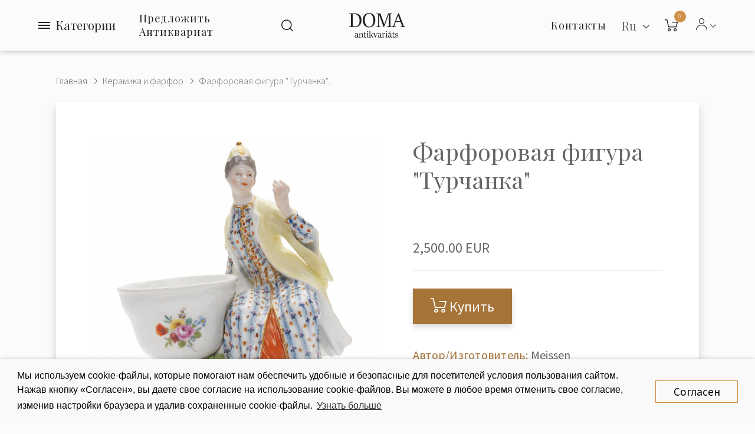

--- FILE ---
content_type: text/html; charset=utf-8
request_url: https://antikvariats.lv/ru/farforovaya-figura-turchanka
body_size: 17022
content:
<!DOCTYPE html>
<!--[if IE]><![endif]-->
<!--[if IE 8 ]><html dir="ltr" lang="ru" class="ie8"><![endif]-->
<!--[if IE 9 ]><html dir="ltr" lang="ru" class="ie9"><![endif]-->
<!--[if (gt IE 9)|!(IE)]><!-->
<html dir="ltr" class="ltr no-js" lang="ru">
<!--<![endif]-->
<head>
    <meta charset="UTF-8"/>
    <meta name="viewport" content="width=device-width, initial-scale=1">
    <meta http-equiv="X-UA-Compatible" content="IE=edge">
    <meta name="yandex-verification" content="94015f9c160bd520" />
    <title>Керамика и фарфор : Фарфоровая фигура &quot;Турчанка&quot;</title>
    <base href="https://antikvariats.lv/"/>
<link rel="alternate" hreflang="en" href="https://antikvariats.lv/porcelain-figure-turk-lady" /><link rel="alternate" hreflang="ru" href="https://antikvariats.lv/ru/farforovaya-figura-turchanka" /><link rel="alternate" hreflang="lv" href="https://antikvariats.lv/lv/porcelana-figura-turku-dama" /> 	
			

 
<meta name="robots" content="index"> 
			
                <meta name="description" content="Фарфоровая фигура &quot;Турчанка&quot; - Фарфоровая фигура &quot;Турчанка&quot; - Марка немецкого фарфора, первого в Европе фарфорового завода - два скрещенных меча синего цвета - один из самых престижных логотипов среди поклонников настоящей роскоши, иск"/>
                <meta property="og:title" content="Фарфоровая фигура &quot;Турчанка&quot;">
                <meta property="og:description" content="Фарфоровая фигура &quot;Турчанка&quot; - Фарфоровая фигура &quot;Турчанка&quot; - Марка немецкого фарфора, первого в Европе фарфорового завода - два скрещенных меча синего цвета - один из самых престижных логотипов среди поклонников настоящей роскоши, иск">
                <meta property="og:image" content="https://antikvariats.lv/image/cache/catalog/DSC00399-400x400.JPG">
                <meta name="keywords" content=" Фарфоровая фигура &quot;Турчанка&quot; Фарфоровая фигура &quot;Турчанка&quot; Фарфоровая фигура &quot;Турчанка&quot; Фарфоровая фигура &quot;Турчанка&quot; Фарфоровая фигура &quot;Турчанка&quot;"/>
            <script>(function(e,t,n){var r=e.querySelectorAll("html")[0];r.className=r.className.replace(/(^|\s)no-js(\s|$)/,"$1js$2")})(document,window,0);</script>
    <script>
        var pages = {
            'term_condition': 'https://antikvariats.lv/privacy-policy'
        };
    </script>
    <script src="https://cdnjs.cloudflare.com/ajax/libs/jquery/3.3.1/jquery.min.js" type="text/javascript"></script>
    <script src="catalog/view/javascript/bootstrap/js/bootstrap.min.js" type="text/javascript"></script>
            <link href="catalog/view/javascript/jquery/magnific/magnific-popup.css" type="text/css" rel="stylesheet" media="screen"/>
            <link href="catalog/view/javascript/jquery/datetimepicker/bootstrap-datetimepicker.min.css" type="text/css" rel="stylesheet" media="screen"/>
            <link href="catalog/view/javascript/jquery/swiper/css/swiper.min.css" type="text/css" rel="stylesheet" media="screen"/>
            <link href="catalog/view/javascript/jquery/swiper/css/opencart.css" type="text/css" rel="stylesheet" media="screen"/>
            <link href="catalog/view/javascript/owl-carousel/css/owl.carousel.min.css" type="text/css" rel="stylesheet" media="screen"/>
            <link href="catalog/view/javascript/owl-carousel/css/owl.theme.default.css" type="text/css" rel="stylesheet" media="screen"/>
            <link href="catalog/view/javascript/customFileInputs/css/component.css" type="text/css" rel="stylesheet" media="screen"/>
            <link href="catalog/view/javascript/pavobuilder/dist/pavobuilder.min.css" type="text/css" rel="stylesheet" media="screen"/>
            <link href="catalog/view/theme/default/stylesheet/pavobuilder/5a27ba70cda45.css" type="text/css" rel="stylesheet" media="screen"/>
            <link href="catalog/view/theme/default/stylesheet/pavnewsletter.css" type="text/css" rel="stylesheet" media="screen"/>
            <link href="catalog/view/theme/default/stylesheet/vendor/isenselabs/isearch/isearch.css" type="text/css" rel="stylesheet" media="screen"/>
            <link href="catalog/view/theme/pav_fila/stylesheet/customize.css" type="text/css" rel="stylesheet" media="screen"/>
            <link href="catalog/view/javascript/font-awesome/css/font-awesome.min.css" type="text/css" rel="stylesheet" media="screen"/>
            <link href="catalog/view/theme/pav_fila/stylesheet/stylesheet.css" type="text/css" rel="stylesheet" media="screen"/>
            <link href="catalog/view/theme/default/stylesheet/pavobuilder/5a38c3581c308.css" type="text/css" rel="stylesheet" media="screen"/>
                <script src="catalog/view/javascript/jquery/magnific/jquery.magnific-popup.min.js" type="text/javascript"></script>
            <script src="catalog/view/javascript/jquery/datetimepicker/moment/moment.min.js" type="text/javascript"></script>
            <script src="catalog/view/javascript/jquery/datetimepicker/moment/moment-with-locales.min.js" type="text/javascript"></script>
            <script src="catalog/view/javascript/jquery/datetimepicker/bootstrap-datetimepicker.min.js" type="text/javascript"></script>
            <script src="catalog/view/javascript/pavobuilder/dist/pavobuilder.min.js" type="text/javascript"></script>
            <script src="catalog/view/javascript/jquery/swiper/js/swiper.jquery.js" type="text/javascript"></script>
            <script src="https://cdnjs.cloudflare.com/ajax/libs/limonte-sweetalert2/8.11.8/sweetalert2.all.min.js" type="text/javascript"></script>
            <script src="catalog/view/javascript/owl-carousel/owl.carousel.min.js" type="text/javascript"></script>
            <script src="catalog/view/javascript/customFileInputs/js/jquery.custom-file-input.js" type="text/javascript"></script>
            <script src="catalog/view/javascript/jquery/pavnewsletter.js" type="text/javascript"></script>
            <script src="catalog/view/javascript/vendor/isenselabs/isearch/isearch.js" type="text/javascript"></script>
            <script src="catalog/view/theme/pav_fila/javascript/customize.js" type="text/javascript"></script>
            <script src="catalog/view/theme/pav_fila/javascript/common.js" type="text/javascript"></script>
                <link href="https://antikvariats.lv/ru/farforovaya-figura-turchanka" rel="canonical"/>
            <link href="https://antikvariats.lv/image/catalog/android-chrome-512x512.png" rel="icon"/>
            <link href="https://plus.google.com/" rel="publisher"/>
            <script src="https://www.google.com/recaptcha/api.js?hl=ru" async defer></script>
        <link href="catalog/view/theme/pav_fila/stylesheet/custom.css" type="text/css" rel="stylesheet" media="screen" />
    <!-- Google Tag Manager -->
    <script>(function(w,d,s,l,i){w[l]=w[l]||[];w[l].push({'gtm.start':
        new Date().getTime(),event:'gtm.js'});var f=d.getElementsByTagName(s)[0],
        j=d.createElement(s),dl=l!='dataLayer'?'&l='+l:'';j.async=true;j.src=
        'https://www.googletagmanager.com/gtm.js?id='+i+dl;f.parentNode.insertBefore(j,f);
      })(window,document,'script','dataLayer','GTM-W873NT4');</script>
    <!-- End Google Tag Manager -->
    <!-- Facebook Pixel Code -->
    <script>
      !function(f,b,e,v,n,t,s)
      {if(f.fbq)return;n=f.fbq=function(){n.callMethod?
        n.callMethod.apply(n,arguments):n.queue.push(arguments)};
        if(!f._fbq)f._fbq=n;n.push=n;n.loaded=!0;n.version='2.0';
        n.queue=[];t=b.createElement(e);t.async=!0;
        t.src=v;s=b.getElementsByTagName(e)[0];
        s.parentNode.insertBefore(t,s)}(window, document,'script',
        'https://connect.facebook.net/en_US/fbevents.js');
      fbq('init', '916635812109480');
      fbq('track', 'PageView');
    </script>
    <noscript>
        <img height="1" width="1" style="display:none"
             src="https://www.facebook.com/tr?id=916635812109480&ev=PageView&noscript=1"/>
    </noscript>
    <!-- End Facebook Pixel Code -->

            <script src="//code-ya.jivosite.com/widget/gEMuUBFu4I" async></script>
    

			<link rel="stylesheet" href="catalog/view/javascript/jquery.cluetip.css" type="text/css" />
			<script src="catalog/view/javascript/jquery.cluetip.js" type="text/javascript"></script>
			
			<script type="text/javascript">
				$(document).ready(function() {
				$('a.title').cluetip({splitTitle: '|'});
				  $('ol.rounded a:eq(0)').cluetip({splitTitle: '|', dropShadow: false, cluetipClass: 'rounded', showtitle: false});
				  $('ol.rounded a:eq(1)').cluetip({cluetipClass: 'rounded', dropShadow: false, showtitle: false, positionBy: 'mouse'});
				  $('ol.rounded a:eq(2)').cluetip({cluetipClass: 'rounded', dropShadow: false, showtitle: false, positionBy: 'bottomTop', topOffset: 70});
				  $('ol.rounded a:eq(3)').cluetip({cluetipClass: 'rounded', dropShadow: false, sticky: true, ajaxCache: false, arrows: true});
				  $('ol.rounded a:eq(4)').cluetip({cluetipClass: 'rounded', dropShadow: false});  
				});
			</script>
			

				
<meta property="og:type" content="product"/>
<meta property="og:title" content="Фарфоровая фигура &quot;Турчанка&quot;"/>
<meta property="og:image" content="image/catalog/DSC00399.JPG"/>
<meta property="og:url" content="https://antikvariats.lv/ru/farforovaya-figura-turchanka"/>
<meta property="og:description" content="Фарфоровая фигура &quot;Турчанка&quot; - Фарфоровая фигура &quot;Турчанка&quot; - Марка немецкого фарфора, первого в Европе фарфорового завода - два скрещенных меча синего цвета - один из самых престижных логотипов среди поклонников настоящей роскоши, иск"/>
<meta property="product:price:amount" content="2,500.00"/>
<meta property="product:price:currency" content="EUR"/>
<meta name="twitter:card" content="product" />
<meta name="twitter:site" content="" />
<meta name="twitter:title" content="Фарфоровая фигура &quot;Турчанка&quot;" />
<meta name="twitter:description" content="Фарфоровая фигура &quot;Турчанка&quot; - Фарфоровая фигура &quot;Турчанка&quot; - Марка немецкого фарфора, первого в Европе фарфорового завода - два скрещенных меча синего цвета - один из самых престижных логотипов среди поклонников настоящей роскоши, иск" />
<meta name="twitter:image" content="image/catalog/DSC00399.JPG" />
<meta name="twitter:label1" content="Price">
<meta name="twitter:data1" content="2,500.00">
<meta name="twitter:label2" content="Currency">
<meta name="twitter:data2" content="EUR">
 
				
				 
<script type="application/ld+json">
				{ "@context" : "http://schema.org",
				  "@type" : "Organization",
				  "name" : "SIA ''Doma Antikvariāts''",
				  "url" : "https://antikvariats.lv/ru/",
				  "logo" : "https://antikvariats.lv/image/catalog/logo-black-2.svg",
				  "contactPoint" : [
					{ "@type" : "ContactPoint",
					  "telephone" : "",
					  "contactType" : "customer service"
					} ] }
				</script>
				 				
			
</head>
<body class="page-product-product ">
<!-- Google Tag Manager (noscript) -->
<noscript><iframe src="https://www.googletagmanager.com/ns.html?id=GTM-W873NT4" height="0" width="0" style="display:none;visibility:hidden"></iframe></noscript>
<!-- End Google Tag Manager (noscript) -->
<div id="page" class="hfeed site">
    <div class="row-offcanvas row-offcanvas-left">

                                                                                                            
        <div class="page-inner">
                                                                                                                                                                                                                                                                                                                                                                                                                                                                                                                                                                                                                                                                                                                                                                                                                                                                                                                                                                                                                                                                                                                                                                                                                                                <header id="pav-header-builder" >
                                <div class="pavo-header-builder">
                    <div class="pa-row-container custom-backgound-full2">
                        <div class="container-fullwidth">
                            <div class="pa-row-inner">
                                <div class="row">
                                    <div class="col-lg-5 col-xs-3">
                                        <div class="pa-column-inner display-flex flex-nowrap">
                                            <div class="pa-element-container pa_vertical_menu_element_wrapper">
                                                <div class="pa-element-inner pa_vertical_menu_element">
                                                    <div class="pavo-widget-megamenu  ">
                                                        <div class="vertical-click-showed">
                                                            <nav class="mainmenu">
                                                                <div class="navbar navbar-expand-lg navbar-light">
                                                                    <div class="collapse navbar-collapse">
                                                                        <div class="mainmenu__mobile-header hidden-lg">
                                                                                  <div class="pull-right ">
      <form action="https://antikvariats.lv/index.php?route=common/language/language" method="post" enctype="multipart/form-data" class="form-language">
        <div class="btn-group">
          <button class="btn btn-link dropdown-toggle" data-toggle="dropdown">
                                                  <!-- <img src="catalog/language/ru/ru.png" alt="Русский" title="Русский"> -->
                                                    <span  >
              Ru
            </span>&nbsp;<i class="fa fa-angle-down" ></i>
          </button>
          <ul class="dropdown-menu dropdown-menu-right">
                        <li>
              <button class="btn btn-link btn-block language-select" type="button" name="en">
                <!-- <img src="catalog/language/en/en.png" alt="English" title="English" /> -->
                English</button>
            </li>
                        <li>
              <button class="btn btn-link btn-block language-select" type="button" name="ru">
                <!-- <img src="catalog/language/ru/ru.png" alt="Русский" title="Русский" /> -->
                Русский</button>
            </li>
                        <li>
              <button class="btn btn-link btn-block language-select" type="button" name="lv">
                <!-- <img src="catalog/language/lv/lv.png" alt="Latviešu" title="Latviešu" /> -->
                Latviešu</button>
            </li>
                      </ul>
        </div>
        <input type="hidden" name="code" value="" />
        <input type="hidden" name="redirect" value="https://antikvariats.lv/farforovaya-figura-turchanka" />
        <input type="hidden" name="route" value="product/product" />
        <input type="hidden" name="url" value="&product_id=1432" />
      </form>
    </div>
  

                                                                            <div id="top-links" class="pav-top-list dropdown elem-end">
                                                                                <span class="dropdown-toggle" data-toggle="dropdown">
                                                                                    <span class="icon-Icon_User"></span>
                                                                                    <span class="fa fa-angle-down"></span>
                                                                                </span>
                                                                                <ul class="dropdown-menu">
                                                                                                                                                                            <li><a href="https://antikvariats.lv/ru/register">Регистрация</a></li>
                                                                                        <li><a href="https://antikvariats.lv/ru/login">Авторизация</a></li>
                                                                                                                                                                    </ul>
                                                                            </div>
                                                                        </div>

                                                                                                                                                    <ul class="nav navbar-nav verticalmenu main-menu hidden-lg">
                                                                                                                                                                                                                                                            <li>
                                                                                            <a href="https://antikvariats.lv/ru/contact"><span class="menu-title">Контакты</span></a>
                                                                                        </li>
                                                                                                                                                                                                                                                                                                                                                 <li>
                                                                                            <a href="#sell-antique" data-toggle="modal" data-target="#sell-antique">
                                                                                                <span class="menu-title">Предложить Антиквариат</span>
                                                                                            </a>
                                                                                        </li>
                                                                                                                                                                                                                                                                                                                                                <li>
                                                                                            <a href="https://antikvariats.lv/ru/obshie-ucloviya"><span class="menu-title">Общие условия</span></a>
                                                                                        </li>
                                                                                                                                                                                                                                                                                                                                                <li>
                                                                                            <a href="https://antikvariats.lv/ru/privacy"><span class="menu-title">Политика конфиденциальности</span></a>
                                                                                        </li>
                                                                                                                                                                                                                                                </ul>
                                                                        
                                                                                                                                                    <ul class="nav navbar-nav verticalmenu category-menu">
                                                                                                                                                                    <li>
                                                                                        <a href="https://antikvariats.lv/ru/keramika-i-farfor"><span class="menu-title">Керамика и фарфор</span></a>
                                                                                    </li>
                                                                                                                                                                    <li>
                                                                                        <a href="https://antikvariats.lv/ru/iskusstvo"><span class="menu-title">Искусство</span></a>
                                                                                    </li>
                                                                                                                                                                    <li>
                                                                                        <a href="https://antikvariats.lv/ru/religiya"><span class="menu-title">Религия</span></a>
                                                                                    </li>
                                                                                                                                                                    <li>
                                                                                        <a href="https://antikvariats.lv/ru/cerebro"><span class="menu-title">Серебро</span></a>
                                                                                    </li>
                                                                                                                                                                    <li>
                                                                                        <a href="https://antikvariats.lv/ru/yuvelirnie-izdeliya"><span class="menu-title">Ювелирные Изделия</span></a>
                                                                                    </li>
                                                                                                                                                                    <li>
                                                                                        <a href="https://antikvariats.lv/ru/mebel"><span class="menu-title">Мебель</span></a>
                                                                                    </li>
                                                                                                                                                                    <li>
                                                                                        <a href="https://antikvariats.lv/ru/ckul-pturi-i-bronza"><span class="menu-title">Скульптуры и бронза</span></a>
                                                                                    </li>
                                                                                                                                                                    <li>
                                                                                        <a href="https://antikvariats.lv/ru/chaci"><span class="menu-title">Часы</span></a>
                                                                                    </li>
                                                                                                                                                                    <li>
                                                                                        <a href="https://antikvariats.lv/ru/cteklo"><span class="menu-title">Стекло</span></a>
                                                                                    </li>
                                                                                                                                                                    <li>
                                                                                        <a href="https://antikvariats.lv/ru/ocveshenie"><span class="menu-title">Освещение</span></a>
                                                                                    </li>
                                                                                                                                                                    <li>
                                                                                        <a href="https://antikvariats.lv/ru/falerictika"><span class="menu-title">Фалеристика</span></a>
                                                                                    </li>
                                                                                                                                                                    <li>
                                                                                        <a href="https://antikvariats.lv/ru/marki"><span class="menu-title">Марки</span></a>
                                                                                    </li>
                                                                                                                                                                    <li>
                                                                                        <a href="https://antikvariats.lv/ru/moneti-i-banknoti"><span class="menu-title">Монеты и банкноты</span></a>
                                                                                    </li>
                                                                                                                                                                    <li>
                                                                                        <a href="https://antikvariats.lv/ru/otkritki-i-fotografii"><span class="menu-title">Открытки и фотографии</span></a>
                                                                                    </li>
                                                                                                                                                                    <li>
                                                                                        <a href="https://antikvariats.lv/ru/knigi"><span class="menu-title">Книги</span></a>
                                                                                    </li>
                                                                                                                                                                    <li>
                                                                                        <a href="https://antikvariats.lv/ru/raznoe"><span class="menu-title">Разное</span></a>
                                                                                    </li>
                                                                                                                                                            </ul>
                                                                        
                                                                                                                                                    <div class="menu-info hidden-lg">
                                                                                <a href="tel:+371 29 16 65 04"><b>+371 29 16 65 04</b></a><br>                                                                                <a href="/cdn-cgi/l/email-protection#6a0e05070b2a0b041e03011c0b18030b1e1944061c"><span class="__cf_email__" data-cfemail="b0d4dfddd1f0d1dec4d9dbc6d1c2d9d1c4c39edcc6">[email&#160;protected]</span></a><br>                                                                                SIA ''Doma Antikvariāts''<br>                                                                                Smilšu iela 8, Rīga                                                                            </div>
                                                                        
                                                                    </div>
                                                                </div>
                                                            </nav>
                                                        </div>
                                                        <div class="menubutton">
                                                            <button type="button" class="menubutton__burger">
                                                                <span></span>
                                                            </button>
                                                            <span>Категории</span>
                                                        </div>
                                                    </div>
                                                </div>
                                            </div>
                                                                                                                                                                                                                                             <div class="sell-items-wrap">
                                                        <a class="sell-items" href="#sell-antique" data-toggle="modal" data-target="#sell-antique">Предложить Антиквариат</a>
                                                    </div>
                                                                                                                                                                                                                                                                                                                                 <div class="pa-element-container pa_search_element_wrapper">
                                                <div class="pa-element-inner pa_search_element">
                                                    <div class="pavo-search pavo-popup-search pull-right   margin-right-10">
                                                        <a href="#" class="btn btn-search-default" data-target="#popup-search116010673"><i class="icon-Icon_Search popup-search"></i></a>
                                                        <div id="popup-search116010673" class="popup-search-container">
                                                            <div class="searchbox">
                                                                <div class="searchbox-inner">
                                                                    <div class="quick-search-form">  
  <input type="text" name="search" value="" placeholder="Поиск" class="form-control" />
  <button type="button" class="btn btn-default"><i class="icon-Icon_Search"></i></button>
  <a href="#" class="close"></a>
</div>


<script data-cfasync="false" src="/cdn-cgi/scripts/5c5dd728/cloudflare-static/email-decode.min.js"></script><script type="text/template" role="isearch-container">
    <div class="isearch-container" role="isearch-container-{id}">
        {content}
    </div>
</script>

<script type="text/template" role="isearch-loading">
    <div class="isearch-loading text-center">
        <i class="fa fa-spin fa-circle-o-notch"></i> {text}
    </div>
</script>

<script type="text/template" role="isearch-nothing">
    <div class="isearch-nothing text-center">{text}</div>
</script>

<script type="text/template" role="isearch-more">
    <a role="isearch-tab" class="isearch-more text-center" href="{href}">{text}</a>
</script>

<script type="text/template" role="isearch-price">
    <span class="isearch-price-value">{price}</span>
</script>

<script type="text/template" role="isearch-special">
    <span class="isearch-price-value isearch-price-special">{special}</span><br /><span class="isearch-old-value">{price}</span>
</script>

<script type="text/template" role="isearch-product">
    <a role="isearch-tab" href="{href}" class="isearch-product">
                <div class="pull-left isearch-product-image">
            <img src="{image}" alt="{alt}" />
        </div>
        
        <div class="row isearch-product-info">
            <div class="col-xs-7 col-lg-8">
                <h4 class="isearch-heading-product">{name}</h4>
                            </div>
            <div class="col-xs-5 col-lg-4 text-right">
                            </div>
        </div>
    </a>
</script>

<script type="text/template" role="isearch-suggestion">
    <a role="isearch-tab" href="{href}" class="isearch-suggestion">{keyword}</a>
</script>

<script type="text/template" role="isearch-heading-suggestion">
    <h3 class="isearch-heading isearch-heading-suggestion">Предложения по поисковым запросам</h3>
</script>

<script type="text/template" role="isearch-heading-product">
    <h3 class="isearch-heading isearch-heading-product">Лучшие результаты поиска</h3>
</script>

<script type="text/javascript">
    $(document).ready(function() {
        $('#input-search, .quick-search-form input').iSearch({
            ajaxURL: 'https://antikvariats.lv/index.php?route=extension/module/isearch/ajax&search={KEYWORD}',
            browserURL: 'https://antikvariats.lv/index.php?route=extension/module/isearch/browser&stamp={STAMP}',
            moreURL: 'https://antikvariats.lv/index.php?route=product/search&search={KEYWORD}',
            delay: 250,
            fetchDataURL: 'https://antikvariats.lv/index.php?route=extension/module/isearch/data',
            heightType: 'auto',
            heightUnit: 'px',
            heightValue: 400,
            highlight: !!1,
            highlightColor: '#fffaaa',
            autoscaleImages: true,
            showImages: !!1,
            imageWidth: 80,
            languageId: 5,
            localStoragePrefix : 'extension/module/isearch',
            minWidth: '330px',
            mobileScrollSpeed: 400,
            moduleId : 109,
            productLimit : 5,
            scrollOffsetTop: 10,
            singularization: !!0,
            sort: 'match_name',
            spell: [{"search":"\/\\s+and\\s+\/i","replace":" "},{"search":"\/\\s+or\\s+\/i","replace":" "},{"search":"cnema","replace":"cinema"},{"search":"\u0441\u0435\u0440\u044c\u0433\u0438","replace":"\u0441\u0435\u0440\u0451\u0436\u043a\u0438"},{"search":"\u0441\u0435\u0440\u0435\u0436\u043a\u0438","replace":"\u0441\u0435\u0440\u0451\u0436\u043a\u0438"}],
            strictness: 'moderate',
            type: 'browser',
            widthType: 'responsive',
            widthUnit: 'px',
            widthValue: 370,
            zIndex: 999999,
            textMore: 'Просмотреть все результаты',
            textLoading: 'Загрузка. Пожалуйста, подождите...',
            textNothing: 'Результаты не найдены',
        });
    });
</script>
                                                                </div>
                                                            </div>
                                                        </div>
                                                    </div>
                                                </div>
                                            </div>
                                        </div>
                                    </div>
                                    <div class="col-lg-2 col-xs-6">
                                        <div class="pa-column-inner text-center">
                                            <div class="pa-element-container pa_logo_element_wrapper">
                                                <div class="pa-element-inner pa_logo_element">
                                                    <div id="logo">
                                                                                                                    <a href="https://antikvariats.lv/ru/">
                                                                <img src="https://antikvariats.lv/image/catalog/logo-black-2.svg" title="SIA ''Doma Antikvariāts''" alt="SIA ''Doma Antikvariāts''" class="img-responsive"/>
                                                            </a>
                                                                                                            </div>
                                                </div>
                                            </div>
                                        </div>
                                    </div>
                                    <div class="col-lg-5 col-xs-3">
                                        <div class="pa-column-inner display-flex end">
                                            <div class="pa-element-container pa_mega_menu_element_wrapper">
                                                <div class="pa-element-inner pa_mega_menu_element">
                                                    <div class="pavo-widget-megamenu elem-end is-mainmenu ">
                                                        <nav class="mainmenu">
                                                            <div class="navbar navbar-expand-lg navbar-light bg-light">
                                                                                                                                    <div class="collapse navbar-collapse">
                                                                        <ul class="nav navbar-nav megamenu">
                                                                                                                                                            <li class="aligned-fullwidth">
                                                                                    <a href="https://antikvariats.lv/ru/contact">
                                                                                        <span class="menu-title">Контакты</span>
                                                                                    </a>
                                                                                </li>
                                                                                                                                                    </ul>
                                                                    </div>
                                                                                                                            </div>
                                                        </nav>
                                                    </div>
                                                </div>
                                            </div>
                                            <div class="pa-element-container pa_languages_element_wrapper">
                                                      <div class="pull-right ">
      <form action="https://antikvariats.lv/index.php?route=common/language/language" method="post" enctype="multipart/form-data" class="form-language">
        <div class="btn-group">
          <button class="btn btn-link dropdown-toggle" data-toggle="dropdown">
                                                  <!-- <img src="catalog/language/ru/ru.png" alt="Русский" title="Русский"> -->
                                                    <span  >
              Ru
            </span>&nbsp;<i class="fa fa-angle-down" ></i>
          </button>
          <ul class="dropdown-menu dropdown-menu-right">
                        <li>
              <button class="btn btn-link btn-block language-select" type="button" name="en">
                <!-- <img src="catalog/language/en/en.png" alt="English" title="English" /> -->
                English</button>
            </li>
                        <li>
              <button class="btn btn-link btn-block language-select" type="button" name="ru">
                <!-- <img src="catalog/language/ru/ru.png" alt="Русский" title="Русский" /> -->
                Русский</button>
            </li>
                        <li>
              <button class="btn btn-link btn-block language-select" type="button" name="lv">
                <!-- <img src="catalog/language/lv/lv.png" alt="Latviešu" title="Latviešu" /> -->
                Latviešu</button>
            </li>
                      </ul>
        </div>
        <input type="hidden" name="code" value="" />
        <input type="hidden" name="redirect" value="https://antikvariats.lv/farforovaya-figura-turchanka" />
        <input type="hidden" name="route" value="product/product" />
        <input type="hidden" name="url" value="&product_id=1432" />
      </form>
    </div>
  
                                            </div>
                                            <div class="pa-element-container pa_minicart_element_wrapper">
                                                <div class="pa-element-inner pa_minicart_element">
                                                    <div id="cart" class="btn-group mini-cart minicart-style-2  " data-style="style-2" data-head="Cart">
    <button type="button" data-toggle="dropdown" data-loading-text="Загрузка..." class="btn btn-inverse dropdown-toggle">
        <span class="cart-icon">
            <i class="icon-Icon_Cart" ></i>
            <span class="cart-number">0</span>
        </span>
        <span class="cart-inner hide">
          <span class="cart-head" >Cart</span>
          <span id="cart-total" class="pav-cart-total" > 0.00 EUR</span>
        </span>
    </button>
    <div class="modal-header">
        <button type="button" class="close" data-dismiss="dropdown">×</button>
    </div>
    <ul class="dropdown-menu">
        <li>
                            <p class="text-center">Ваша корзина пуста!</p>
                    </li>
    </ul>
</div>

                                                </div>
                                            </div>
                                            <div class="pa-element-container pa_toplist_element_wrapper">
                                                <div class="pa-element-inner pa_toplist_element">
                                                    <div id="top-links" class="pav-top-list dropdown elem-end">
                                                        <span class="dropdown-toggle" data-toggle="dropdown">
                                                            <span class="icon-Icon_User"></span>
                                                            <span class="fa fa-angle-down"></span>
                                                        </span>
                                                        <ul class="dropdown-menu">
                                                                                                                            <li><a class="btn btn-link" href="https://antikvariats.lv/ru/register">Регистрация</a></li>
                                                                <li><a class="btn btn-link" href="https://antikvariats.lv/ru/login">Авторизация</a></li>
                                                                                                                    </ul>
                                                    </div>
                                                </div>
                                            </div>
                                        </div>
                                    </div>
                                </div>
                            </div>
                        </div>
                    </div>
                </div>
            </header>
<div id="product-product" class="">
  <div class="container-fullwidth">
    <div class="breadcrumbs">
      <ul class="breadcrumb">
                              <li><a href="https://antikvariats.lv/ru/">Главная</a></li>
                                        <li><a href="https://antikvariats.lv/ru/keramika-i-farfor">Керамика и фарфор</a></li>
                                                    <li><a href="https://antikvariats.lv/ru/farforovaya-figura-turchanka">Фарфоровая фигура &quot;Турчанка&quot;...</a></li>
                        </ul>
    </div>
  </div>

  <div class="container-fullwidth">
      <div class="row">
    
                <div id="content" class="col-sm-12">
      <div class="product-info no-space-row">
        
            <div class="row product-info__panel js-request-product" data-id="1432">
                                                <div class="col-md-6 col-sm-12 col-xs-12">             <div id="product-preview">
              <div class="swiper-container prod-slider" id="prod-slider">
                <div class="swiper-wrapper">
                                    <div class="swiper-slide">
                      <a href="image/catalog/DSC00399.JPG" target="_blank">
                        <img src="https://antikvariats.lv/image/cache/catalog/DSC00399-840x840.JPG" title="Фарфоровая фигура &quot;Турчанка&quot;" alt="Фарфоровая фигура &quot;Турчанка&quot;" class="js-request-image">
                      </a>
                  </div>
                                                      <div class="swiper-slide">
                      <a href="image/catalog/DSC00402.JPG" target="_blank">
                        <img src="https://antikvariats.lv/image/cache/catalog/DSC00402-840x840.JPG" title="Фарфоровая фигура &quot;Турчанка&quot;" alt="Фарфоровая фигура &quot;Турчанка&quot;">
                      </a>
                  </div>
                                    <div class="swiper-slide">
                      <a href="image/catalog/DSC00405.JPG" target="_blank">
                        <img src="https://antikvariats.lv/image/cache/catalog/DSC00405-840x840.JPG" title="Фарфоровая фигура &quot;Турчанка&quot;" alt="Фарфоровая фигура &quot;Турчанка&quot;">
                      </a>
                  </div>
                                    <div class="swiper-slide">
                      <a href="image/catalog/DSC00408.JPG" target="_blank">
                        <img src="https://antikvariats.lv/image/cache/catalog/DSC00408-840x840.JPG" title="Фарфоровая фигура &quot;Турчанка&quot;" alt="Фарфоровая фигура &quot;Турчанка&quot;">
                      </a>
                  </div>
                                    <div class="swiper-slide">
                      <a href="image/catalog/DSC00393.JPG" target="_blank">
                        <img src="https://antikvariats.lv/image/cache/catalog/DSC00393-840x840.JPG" title="Фарфоровая фигура &quot;Турчанка&quot;" alt="Фарфоровая фигура &quot;Турчанка&quot;">
                      </a>
                  </div>
                                    <div class="swiper-slide">
                      <a href="image/catalog/DSC00396.JPG" target="_blank">
                        <img src="https://antikvariats.lv/image/cache/catalog/DSC00396-840x840.JPG" title="Фарфоровая фигура &quot;Турчанка&quot;" alt="Фарфоровая фигура &quot;Турчанка&quot;">
                      </a>
                  </div>
                                    <div class="swiper-slide">
                      <a href="image/catalog/DSC00387.JPG" target="_blank">
                        <img src="https://antikvariats.lv/image/cache/catalog/DSC00387-840x840.JPG" title="Фарфоровая фигура &quot;Турчанка&quot;" alt="Фарфоровая фигура &quot;Турчанка&quot;">
                      </a>
                  </div>
                                    <div class="swiper-slide">
                      <a href="image/catalog/DSC00390.JPG" target="_blank">
                        <img src="https://antikvariats.lv/image/cache/catalog/DSC00390-840x840.JPG" title="Фарфоровая фигура &quot;Турчанка&quot;" alt="Фарфоровая фигура &quot;Турчанка&quot;">
                      </a>
                  </div>
                                  </div>
                                <div class="swiper-pagination"></div>
                              </div>

              <script>
                var prodSlider = new Swiper('#prod-slider', {
                  pagination: '.swiper-pagination',
                  paginationClickable: true,
                  allowSwipeToNext: true
                });
              </script>
          </div>
	  
          </div>
                                        <div class="product-info__content col-md-6 col-sm-12 col-xs-12" >


				
				 
				<span itemscope itemtype="http://schema.org/BreadcrumbList">
				 				<span itemprop="itemListElement" itemscope itemtype="http://schema.org/ListItem">
					<a itemprop="item" href="https://antikvariats.lv/ru/" alt="Главная"><meta itemprop="name" content="Главная" ></a>
					<meta itemprop="position" content="0" />
				</span>
				
				   				<span itemprop="itemListElement" itemscope itemtype="http://schema.org/ListItem">
					<a itemprop="item" href="https://antikvariats.lv/ru/keramika-i-farfor" alt="Керамика и фарфор"><meta itemprop="name" content="Керамика и фарфор" ></a>
					<meta itemprop="position" content="1" />
				</span>
				
				   </span>  				
				
				
								
				<span itemscope itemtype="http://schema.org/Product">
								<meta itemprop="url" content="https://antikvariats.lv/ru/farforovaya-figura-turchanka" >
				<meta itemprop="name" content="Фарфоровая фигура &quot;Турчанка&quot;" >
				<meta itemprop="model" content="Porcelain figure &quot;Turk lady&quot;" >
				<meta itemprop="manufacturer" content="" >
				<meta itemprop="brand" content="" >
				<meta itemprop="sku" content="1432" >
				<meta itemprop="mpn" content="1432" >
				<meta itemprop="description" content="Фарфоровая фигура &quot;Турчанка&quot; - Фарфоровая фигура &quot;Турчанка&quot; - Марка немецкого фарфора, первого в Европе фарфорового завода - два скрещенных меча синего цвета - один из самых престижных логотипов среди поклонников настоящей роскоши, иск" >
				
				 
				<meta itemprop="image" content="https://antikvariats.lv/image/cache/catalog/DSC00399-840x840.JPG" >
				 
				
				 				<meta itemprop="image" content="https://antikvariats.lv/image/cache/catalog/DSC00402-840x840.JPG" >
								<meta itemprop="image" content="https://antikvariats.lv/image/cache/catalog/DSC00405-840x840.JPG" >
								<meta itemprop="image" content="https://antikvariats.lv/image/cache/catalog/DSC00408-840x840.JPG" >
								<meta itemprop="image" content="https://antikvariats.lv/image/cache/catalog/DSC00393-840x840.JPG" >
								<meta itemprop="image" content="https://antikvariats.lv/image/cache/catalog/DSC00396-840x840.JPG" >
								<meta itemprop="image" content="https://antikvariats.lv/image/cache/catalog/DSC00387-840x840.JPG" >
								<meta itemprop="image" content="https://antikvariats.lv/image/cache/catalog/DSC00390-840x840.JPG" >
				  
				
				 
				<span itemprop="offers" itemscope itemtype="http://schema.org/Offer">
				<meta itemprop="price" content="2,500.00" />
				<meta itemprop="priceCurrency" content="EUR" />
				<meta itemprop="priceValidUntil" content="2099-12-31" />				
				<link itemprop="availability" href="https://schema.org/InStock" />
				<meta itemprop="url" content="https://antikvariats.lv/ru/farforovaya-figura-turchanka" >
				</span>
				 
				
				 
				
				</span>
				
				 
            
            <h1 class="heading_title js-request-title">Фарфоровая фигура &quot;Турчанка&quot;</h1>

                        <ul class="list-unstyled product-prices">
                            <li style="display: inline-block;">
                <h2 class="special-price">2,500.00 EUR</h2>
              </li>
                            <!--               <br/>
              <li>Без НДС: 2,500.00 EUR</li>
                                           -->
            </ul>
            
            <!--  -->

            <!-- <div class="pavo-products-nav" data-product-id="1432"></div>

            <ul class="list-unstyled">
                            <li class="model">Модель: Porcelain figure &quot;Turk lady&quot;</li>
                            <li class="stock">Наличие:<span class="instock"> Есть в наличии</span></li>
            </ul> -->

            <div id="product">                             <div style="justify-content: flex-start;" class="form-group group-quantity">
                <label class="control-label pull-left hidden" for="input-quantity">Количество</label>
                <div class="product-btn-quantity pull-left">
                  <span class="minus add-action"><i class="icon-Icon_Minus"></i></span>
                  <input type="text" name="quantity" value="1" size="2" id="input-quantity" class="form-control" />
                  <span class="plus add-action"><i class="icon-Icon_Add"></i></span>

                </div>

                <input type="hidden" name="product_id" value="1432" />

                <div class="pull-left">
                                          <button type="button" id="button-cart" data-loading-text="Загрузка..." data-toggle="tooltip" title="Купить" class="btn btn-cart"><i class="icon-Icon_Cart"></i> Купить</button>
                                  </div>
              </div>

              <div class="prod-info">
                <div class="prod-info__col">
                                      <p><span>Автор/Изготовитель:</span> Meissen</p>
                                      <p><span>Года жизни/Период работы:</span> 1710 - настоящее время</p>
                                      <p><span>Место Изготовления:</span> Германия</p>
                                      <p><span>Дата Изготовления:</span> 1740-ые - 1750-ые</p>
                                      <p><span>Материалы:</span> подглазурная ручная роспись, позолота, фарфор</p>
                                                        <p><span>Высота:</span> 17.0 cm.</p>
                                                                        <div class="prod-info__custom" >
                    <p><span>Состояние:</span></p>
                    <div class="prod-condition">
                      <div class="prod-condition__line"></div>
                      <div class="prod-condition__items">
                        <div class="prod-condition__item ">Плохое</div>
                        <div class="prod-condition__item "></div>
                        <div class="prod-condition__item active">Хорошее</div>
                        <div class="prod-condition__item "></div>
                        <div class="prod-condition__item ">Отличное</div>
                      </div>
                    </div>
                  </div>
                                                      <p><span>Примечания к состоянию:</span> Реставрирована правая рука, чаша, ступня, рукав, износ соответственно возрасту и использованию</p>
                                  </div>
              </div>

                                  <div class="product-info__text">
                    <h2>Описание</h2>
                    <p><p>Марка немецкого фарфора, первого в Европе фарфорового завода - два 
скрещенных меча синего цвета - один из самых престижных логотипов среди 
поклонников настоящей роскоши, исключительно узнаваемый и запоминающийся
 знак. Он наносился кобальтом на еще сырой бисквит, который затем 
покрывался глазурью и поступал на обжиг. </p><p>Изделие первого в Европе
 фарфорового завода, основанного в 1710 в городе Мейcсен (округ Дрезден в
 Саксонии), где около 1709 года И. Ф. Бётгером (при содействии Э. В. 
Чирнхауза) был открыт способ производства фарфора. Мейcсен считается 
первой в Европе фабрикой по изготовлению фарфора, изделия которого в 
течение многих десятилетий влияли на предметы других заводов. </p><p>В 
первой половине XVIII века были выработаны основные стилистические 
особенности мейсенского фарфора, сохранявшиеся на протяжении веков. 
Антикварный фарфор фабрики Мейcсен высоко ценится среди любителей 
старины благодаря высокому качеству используемого материала, 
оригинальности и тщательной проработке декоративного оформления. В наше 
время Мейcсен продолжает производить прекрасные изделия, подражающие 
старинным образцам. Мейсенский фарфор до сих пор производится вручную, а
 местные жители называют его "белым золотом", из-за его высокой 
стоимости. Фарфоровый завод Meissen отличается от других мануфактур 
необычностью изготавливаемых изделий, пластичностью форм и изысканной 
росписью.</p></p>
                  </div>
                
                                    <div class="product-info__text">
                        <h2>Информация о доставке</h2>
                        <ul class="list-unstyled product-prices">
                            <li style="display: inline-block; font-size:20px;color:#cf9147"><a href="https://antikvariats.lv/ru/login" class="underline-text">Войдите</a>, чтобы увидеть стоимость доставки этого предмета на ваш адрес.</li>
                        </ul>
                        <p style="margin-top: 10px; margin-bottom: 0px; padding: 0px;">Способы доставки определяются по размерам предмета, типом, хрупкостью и конкретными характеристиками.</p><p style="margin-top: 10px; margin-bottom: 0px; padding: 0px;">Стоимость доставки рассчитывается на основе тарифов перевозчика, расстояния доставки и сложности упаковки.</p>
                    </div>
                
                                    <div class="product-info__text">
                        <h2>Детали платежа</h2>
                        <p style="margin-top: 10px; margin-bottom: 0px; padding: 0px;">Doma Antikvariāts принимает следующие способы оплаты:</p><p style="margin-top: 10px; margin-bottom: 0px; padding: 0px;"><img style="width: 52.0833px; height: 40.4095px;" src="https://antikvariats.lv/image/catalog/card_master.png"> &nbsp;&nbsp;&nbsp;&nbsp;<img style="width: 50.6456px; height: 39.9833px;" src="https://antikvariats.lv/image/catalog/Visa_Inc._logo.svg.png">&nbsp;&nbsp;&nbsp;&nbsp;&nbsp;
<img src="https://antikvariats.lv/image/catalog/bank-transfer.png" style="width: 54.3758px; height: 53.4844px;"> &nbsp;&nbsp;&nbsp;&nbsp;
<img src="https://antikvariats.lv/image/catalog/money.png" style="width: 52.4844px; height: 52.4844px; margin-top: 15px; margin-bottom: 0px; padding: 0px;"></p>
                    </div>
                
              <!-- <div class="btn-group product-group-buttons clearfix">
                <button type="button" data-toggle="tooltip" class="btn btn-wishlist" title="В закладки" onclick="wishlist.add('1432');"><span>+ В закладки</span></button>
                <button type="button" data-toggle="tooltip" class="btn btn-compare margin-left-30" title="В сравнение" onclick="compare.add('1432');"><span>+ В сравнение</span></button>
              </div> -->


              <div class="clearfix"></div>
              </div>
              <!-- AddThis Button BEGIN -->

              <!-- <div class="addthis_toolbox addthis_default_style" data-url="https://antikvariats.lv/ru/farforovaya-figura-turchanka"><a class="addthis_button_facebook_like"></a> <a class="addthis_button_tweet"></a> <a class="addthis_button_pinterest_pinit"></a> <a class="addthis_counter addthis_pill_style"></a></div>
              <script type="text/javascript" src="//s7.addthis.com/js/300/addthis_widget.js#pubid=ra-515eeaf54693130e"></script> -->
              <!-- AddThis Button END -->
          </div>
        </div>

        <!-- <div class="row">
            <div class="col-sm-12">
              <div class="tab-group">
              <ul class="nav nav-tabs">
              <li class="active"><a href="#tab-description" data-toggle="tab">Описание</a></li>
                                        </ul>
            <div class="tab-content">
              <div class="tab-pane active" id="tab-description"><p>Марка немецкого фарфора, первого в Европе фарфорового завода - два 
скрещенных меча синего цвета - один из самых престижных логотипов среди 
поклонников настоящей роскоши, исключительно узнаваемый и запоминающийся
 знак. Он наносился кобальтом на еще сырой бисквит, который затем 
покрывался глазурью и поступал на обжиг. </p><p>Изделие первого в Европе
 фарфорового завода, основанного в 1710 в городе Мейcсен (округ Дрезден в
 Саксонии), где около 1709 года И. Ф. Бётгером (при содействии Э. В. 
Чирнхауза) был открыт способ производства фарфора. Мейcсен считается 
первой в Европе фабрикой по изготовлению фарфора, изделия которого в 
течение многих десятилетий влияли на предметы других заводов. </p><p>В 
первой половине XVIII века были выработаны основные стилистические 
особенности мейсенского фарфора, сохранявшиеся на протяжении веков. 
Антикварный фарфор фабрики Мейcсен высоко ценится среди любителей 
старины благодаря высокому качеству используемого материала, 
оригинальности и тщательной проработке декоративного оформления. В наше 
время Мейcсен продолжает производить прекрасные изделия, подражающие 
старинным образцам. Мейсенский фарфор до сих пор производится вручную, а
 местные жители называют его "белым золотом", из-за его высокой 
стоимости. Фарфоровый завод Meissen отличается от других мануфактур 
необычностью изготавливаемых изделий, пластичностью форм и изысканной 
росписью.</p></div>
                            </div>
            </div>
            </div>
        </div> -->

        
        
      </div>
    </div>
    </div>
  </div>
</div>
<script type="text/javascript"><!--
  (function($){
    $(document).ready(function(){
      $('select[name=\'recurring_id\'], input[name="quantity"]').change(function(){
       $.ajax({
        url: 'index.php?route=product/product/getRecurringDescription',
        type: 'post',
        data: $('input[name=\'product_id\'], input[name=\'quantity\'], select[name=\'recurring_id\']'),
        dataType: 'json',
        beforeSend: function() {
         $('#recurring-description').html('');
       },
       success: function(json) {
         $('.alert-dismissible, .text-danger').remove();

         if (json['success']) {
          $('#recurring-description').html(json['success']);
        }
      }
    });
     });
    });

    $('#button-cart').on('click', function() {
      var elements = $('.group-quantity');
      $.ajax({
        url: 'index.php?route=checkout/cart/add',
        type: 'post',
        data: $('#product input[type=\'text\'], #product input[type=\'hidden\'], #product input[type=\'radio\']:checked, #product input[type=\'checkbox\']:checked, #product select, #product textarea'),
        dataType: 'json',
        beforeSend: function() {
          $('#button-cart').button('loading');
        },
        complete: function() {
          $('#button-cart').button('reset');
        },
        success: function(json) {
          if (document.getElementById('input-quantity').value > 0) {
            elements.removeClass("minimum-quantity");
            $('.alert-dismissible, .text-danger').remove();
            $('.form-group').removeClass('has-error');

            if (json['error']) {
                if (json['error']['option']) {
                    for (i in json['error']['option']) {
                        var element = $('#input-option' + i.replace('_', '-'));

                        if (element.parent().hasClass('input-group')) {
                            element.parent().after('<div class="text-danger">' + json['error']['option'][i] + '</div>');
                        } else {
                            element.after('<div class="text-danger">' + json['error']['option'][i] + '</div>');
                        }
                    }
                }

                if (json['error']['recurring']) {
                    $('select[name=\'recurring_id\']').after('<div class="text-danger">' + json['error']['recurring'] + '</div>');
                }

                if (json['error']['quantity']) {
                    $('#button-cart').after('<div class="text-danger">' + json['error']['quantity'] + '</div>');
                }

                // Highlight any found errors
                $('.text-danger').parent().addClass('has-error');
            }

        if (json['success']) {

          updateMiniBasket( json, json['total'] , parent );
          $('.mini-cart > ul').load('index.php?route=common/cart/info ul li');
          if ( window.document !== window.parent.document ) {
            window.parent.updateMiniBasket( json, json['total'] , parent );
            $(window.parent.document).find('.mini-cart > ul').load('index.php?route=common/cart/info ul li');
          }
        }
              } else {
                if (elements.hasClass('minimum-quantity') == false) {
                  elements.after('<div class="text-danger minimum-quantity">Максимальное количество для заказа: 1</div>');
                  elements.addClass("minimum-quantity");
                }
              }
            },
                error: function(xhr, ajaxOptions, thrownError) {
                  alert(thrownError + "\r\n" + xhr.statusText + "\r\n" + xhr.responseText);
                }
              });
          });

    $(document).ready(function(){
      $('.date').datetimepicker({

        language: 'ru',
        pickTime: false
      });

      $('.datetime').datetimepicker({
        language: 'ru',
        pickDate: true,
        pickTime: true
      });

      $('.time').datetimepicker({
        language: 'ru',
        pickDate: false
      });

      $('button[id^=\'button-upload\']').on('click', function() {
        var node = this;

        $('#form-upload').remove();

        $('body').prepend('<form enctype="multipart/form-data" id="form-upload" style="display: none;"><input type="file" name="file" /></form>');

        $('#form-upload input[name=\'file\']').trigger('click');

        if (typeof timer != 'undefined') {
          clearInterval(timer);
        }

        timer = setInterval(function() {
          if ($('#form-upload input[name=\'file\']').val() != '') {
            clearInterval(timer);

            $.ajax({
              url: 'index.php?route=tool/upload',
              type: 'post',
              dataType: 'json',
              data: new FormData($('#form-upload')[0]),
              cache: false,
              contentType: false,
              processData: false,
              beforeSend: function() {
                $(node).button('loading');
              },
              complete: function() {
                $(node).button('reset');
              },
              success: function(json) {
                $('.text-danger').remove();

                if (json['error']) {
                  $(node).parent().find('input').after('<div class="text-danger">' + json['error'] + '</div>');
                }

                if (json['success']) {
                  alert(json['success']);

                  $(node).parent().find('input').val(json['code']);
                }
              },
              error: function(xhr, ajaxOptions, thrownError) {
                alert(thrownError + "\r\n" + xhr.statusText + "\r\n" + xhr.responseText);
              }
            });
          }
        }, 500);
      });
    });


    $('#review').delegate('.pagination a', 'click', function(e) {
      e.preventDefault();

      $('#review').fadeOut('slow');

      $('#review').load(this.href);

      $('#review').fadeIn('slow');
    });

    $('#review').load('index.php?route=product/product/review&product_id=1432');

    $('#button-review').on('click', function() {
      $.ajax({
        url: 'index.php?route=product/product/write&product_id=1432',
        type: 'post',
        dataType: 'json',
        data: $("#form-review").serialize(),
        beforeSend: function() {
          $('#button-review').button('loading');
        },
        complete: function() {
          $('#button-review').button('reset');
        },
        success: function(json) {
          $('.alert-dismissible').remove();

          if (json['error']) {
            $('#review').after('<div class="alert alert-danger alert-dismissible"><i class="fa fa-exclamation-circle"></i> ' + json['error'] + '</div>');
          }

          if (json['success']) {
            $('#review').after('<div class="alert alert-success alert-dismissible"><i class="fa fa-check-circle"></i> ' + json['success'] + '</div>');

            $('input[name=\'name\']').val('');
            $('textarea[name=\'text\']').val('');
            $('input[name=\'rating\']:checked').prop('checked', false);
          }
        }
      });
    });


    $(document).ready(function(){
      $('#rating-review a').click( function() {
        $('html, body').animate({
          scrollTop: $(".nav-tabs, #p-review").offset().top
        }, 600);
      });
    });



})(jQuery);
//--></script>

<script src="catalog/view/theme/pav_fila/javascript/xzoom/xzoom.min.js" type="text/javascript"></script>

<footer class="footer-blockbuilder">
  <div class="letter-decor"></div>
  <div class="container footer-container">
    <div class="row footer-form">
      <div class="col-lg-12 col-md-12 col-sm-12">
        <div class="pav-newsletter layout1 footer-inbox text-center">
          <form method="post" action="/index.php?route=extension/module/pavnewsletter/subscribe" class="formNewLestter newsletter-bg" id="subscribe-form">
            <h3> Новости </h3>
            <p style="padding-bottom: 40px; margin-top: -30px"> Подписывайтесь на нашу рассылку по электронной почте и получайте ежемесячные новости и обновления. </p>
            <div class="form-group">
              <input type="text" class="form-control input-md inputNew" placeholder="example@email.com" size="18" name="email" required>
                            <button type="submit" class="btn btn-theme"> Подписаться </button>
            </div>
          </form>
        </div>
      </div>
    </div>
    <div class="row footer-menu">
              <div class="col col-lg-2 col-md-2 col-sm-12 col-xs-12 payments-types-container">
          <div id="logo">
            <a href="https://antikvariats.lv/"><img src="https://antikvariats.lv/image/catalog/logo-black-2.svg"></a>
          </div>

          <div class="payments-types">
	    <div class="mastercard"></div>
            <div class="visa"></div>
          </div>
          
        </div>
                    <div class="col col-lg-3 col-md-3 col-sm-6 col-xs-6">
          <p>SIA &#34;Doma Antikvariāts&#34;<br>
                      Smilšu iela 8, Rīga, <br>
                      Latvia<br><br>
                      <a href='tel:+371 29 16 65 04'>+371 29 16 65 04</a><br>
                      <a class='underline' href="/cdn-cgi/l/email-protection#8de9e2e0eccdece3f9e4e6fbecffe4ecf9fea3e1fb"><span class="__cf_email__" data-cfemail="7b1f14161a3b1a150f12100d1a09121a0f0855170d">[email&#160;protected]</span></a></p>
        </div>
                    <div class="col col-lg-2 col-md-2 col-sm-6 col-xs-6">
          <div class="subcategory-info">
            <ul>
                                                <li><a href="https://antikvariats.lv/ru/contact">Контакты</a></li>
                                                                 <li><a href="#sell-antique" data-toggle="modal" data-target="#sell-antique">Предложить Антиквариат</a></li>
                                                                <li><a href="https://antikvariats.lv/ru/obshie-ucloviya">Общие условия</a></li>
                                                                <li><a href="https://antikvariats.lv/ru/privacy">Политика конфиденциальности</a></li>
                                                            <li><a href="https://antikvariats.lv/ru/novie-predmeti">Новые предметы</a></li>
                          </ul>
          </div>
        </div>
                    <div class="col col-lg-4 col-md-4 hidden-sm hidden-xs">
          <div class="subcategory-info">
            <ul>
                              <li><a href="https://antikvariats.lv/ru/keramika-i-farfor">Керамика и фарфор</a></li>
                              <li><a href="https://antikvariats.lv/ru/iskusstvo">Искусство</a></li>
                              <li><a href="https://antikvariats.lv/ru/religiya">Религия</a></li>
                              <li><a href="https://antikvariats.lv/ru/cerebro">Серебро</a></li>
                              <li><a href="https://antikvariats.lv/ru/yuvelirnie-izdeliya">Ювелирные Изделия</a></li>
                              <li><a href="https://antikvariats.lv/ru/mebel">Мебель</a></li>
                              <li><a href="https://antikvariats.lv/ru/ckul-pturi-i-bronza">Скульптуры и бронза</a></li>
                                            <li><a href="https://antikvariats.lv/ru/chaci">Часы</a></li>
                              <li><a href="https://antikvariats.lv/ru/cteklo">Стекло</a></li>
                              <li><a href="https://antikvariats.lv/ru/ocveshenie">Освещение</a></li>
                              <li><a href="https://antikvariats.lv/ru/falerictika">Фалеристика</a></li>
                              <li><a href="https://antikvariats.lv/ru/marki">Марки</a></li>
                              <li><a href="https://antikvariats.lv/ru/moneti-i-banknoti">Монеты и банкноты</a></li>
                              <li><a href="https://antikvariats.lv/ru/otkritki-i-fotografii">Открытки и фотографии</a></li>
                              <li><a href="https://antikvariats.lv/ru/knigi">Книги</a></li>
                              <li><a href="https://antikvariats.lv/ru/raznoe">Разное</a></li>
                          </ul>
          </div>
        </div>
            <div class="col col-lg-1 col-md-1 col-sm-12 col-xs-12">
        <div class="pavo-widget-socials social-network default">
          <ul class="social list-unstyled">
            <li class="facebook">
              <a class="_blank" href="https://www.facebook.com/DomaAntikvariats/"><i class="fa fa-facebook"></i></a>
            </li>
            <li class="twitter">
              <a class="_blank" href="https://twitter.com/DomaAntikvariat"><i class="fa fa-twitter"></i></a>
            </li>
            <li class="instagram">
              <a class="_blank" href="https://www.instagram.com/doma_antikvariats/"><i class="fa fa-instagram"></i></a>
            </li>
            <li class="pinterest">
              <a class="_blank" href="https://www.pinterest.com/doma_antikvariats/"><i class="fa fa-pinterest"></i></a>
            </li>
            <li class="vk">
              <a class="_blank" href="https://vk.com/domaantikvariats"><i class="fa fa-vk"></i></a>
            </li>
            <li class="tripadvisor">
              <a class="_blank" href="http://www.tripadvisor.com/Attraction_Review-g274967-d6766839-Reviews-Doma_Antikvariats-Riga_Riga_Region.html"><i class="fa fa-tripadvisor"></i></a>
            </li>
          </ul>
        </div>
      </div>
    </div>
  </div>
  <div class="cookie-placeholder active"></div>
</footer>

<div id="sell-antique" class="modal fade bs-example-modal-sm" tabindex="-1" role="dialog" aria-labelledby="mySmallModalLabel">
    <div class="modal-dialog request-modal" role="document">
        <div class="modal-header">
            <button type="button" class="close" data-dismiss="modal">×</button>
        </div>
        <div class="modal-content">
            <form class="primary-form sell-antique-form" enctype="multipart/form-data" action="https://antikvariats.lv/index.php?route=common/antique" method="POST">
                <input type="hidden" name="modal_check" value="" id="modal_check">
                <input type="hidden" name="customer_id" value="">
                <h2>Предложить Антиквариат</h2>

                <div class="inputwrap" data-clone-group>
                    <button type="button" data-clone-trigger>
                        <svg viewBox="0 0 10.92 10.92"><g><path d="M10.42 5H6V.5a.5.5 0 1 0-1 0V5H.5a.5.5 0 0 0 0 1H5v4.46a.5.5 0 0 0 1 0V6h4.46a.5.5 0 0 0 0-1"></path></g></svg>
                    </button>
                    <div class="inputbox" data-clone-object>
                        <input id="antique_image[0]" type="file" name="antique_image[0]" class="inputfile inputfile-6" data-multiple-caption="{count} files selected">
					    <label for="antique_image[0]"><span></span><strong><svg xmlns="http://www.w3.org/2000/svg" width="20" height="17" viewBox="0 0 20 17"><path d="M10 0l-5.2 4.9h3.3v5.1h3.8v-5.1h3.3l-5.2-4.9zm9.3 11.5l-3.2-2.1h-2l3.4 2.6h-3.5c-.1 0-.2.1-.2.1l-.8 2.3h-6l-.8-2.2c-.1-.1-.1-.2-.2-.2h-3.6l3.4-2.6h-2l-3.2 2.1c-.4.3-.7 1-.6 1.5l.6 3.1c.1.5.7.9 1.2.9h16.3c.6 0 1.1-.4 1.3-.9l.6-3.1c.1-.5-.2-1.2-.7-1.5z"></path></svg>Выберите файл... *</strong></label>
                        <div class="inputbox__error file__error">Неправильный тип файла!</div>
                        <button class="hidden" type="button" data-remove-trigger></button>
                    </div>
				</div>

                <div class="inputbox">
                    <input type="text" name="author" value="" placeholder="Автор">
                    <div class="inputbox__error">Автор должен быть от 1 до 32 символов!</div>
                </div>

                <div class="inputbox">
                    <input type="text" name="name" value="" placeholder="Название">
                    <div class="inputbox__error">Название должно быть от 1 до 32 символов!</div>
                </div>

                <div class="inputbox">
                    <input type="text" name="year" value="" placeholder="Год">
                    <div class="inputbox__error">Год не является допустимым!</div>
                </div>

                <div class="inputbox">
                    <textarea class="js-form-id" name="description" placeholder="Описание *" ></textarea>
                    <div class="inputbox__error">Описание должно быть не менее 32 символов!</div>
                </div>

                <div class="inputbox">
                    <select type="text" name="method">
                        <option value="">Способы реализации *</option>
                        <option value="1">Комиссия</option>
                        <option value="2">Продажа</option>
                    </select>
                    <div class="inputbox__error">Способ реализации не выбран!</div>
                </div>

                <div class="inputbox">
                    <input type="text" name="price" value="" placeholder="Предлагаемая стоимость">
                    <div class="inputbox__error">Цена не является допустимой!</div>
                </div>

                <div class="inputbox">
                    <input type="text" name="firstname" value="" placeholder="Имя *">
                    <div class="inputbox__error">Имя должно быть от 1 до 32 символов!</div>
                </div>

                <div class="inputbox">
                    <input type="email" name="email" value="" placeholder="Эл. почта *">
                    <div class="inputbox__error">Эл. почта введена неверно!</div>
                </div>

                <div class="inputbox">
                    <input type="tel" name="phone" value="" placeholder="Телефон *">
                    <div class="inputbox__error">Телефон должен быть от 3 до 32 цифр!</div>
                </div>

                <div class="inputbox checkbox-input">
                                            <label>
                                                            <input type="checkbox" name="agree" value="1" />
                                                        <span class="checkmark"></span>
                            Я прочитал и согласен с <a href="https://antikvariats.lv/index.php?route=information/information/agree&amp;information_id=3" class="agree underline">Общими условиями</a>
                        </label>
                        <div class="inputbox__error">Вы должны согласиться с %s!</div>
                                    </div>

                

    <div class="inputbox inputbox-captcha">
        <div class="g-recaptcha" data-sitekey="6LfANL8UAAAAAHWPUGFM7rxuKv8fOtV3EqieXjMF"></div>
        <div class="inputbox__error"></div>
    </div>


                <button type="submit" class="btn btn-theme">Отправить сообщение</button>
            </form>
        </div>
    </div>
</div>

<div id="sell-success" class="modal fade bs-example-modal-sm" tabindex="-1" role="dialog" aria-labelledby="mySmallModalLabel">
    <div class="modal-dialog request-modal" role="document">
        <div class="modal-header">
            <button type="button" class="close" data-dismiss="modal">&times;</button>
        </div>
        <div class="modal-content">
            <div class='response-modal'>
                <h2 style="margin-bottom: 10px">Спасибо!</h2>
                              <span style="margin-bottom: 55px">Ваше предложение отправлено.</span>
                <span style="margin-bottom: 20px">Если у Вас возникнут вопросы, свяжитесь с нами:</span>
                              <span><a href="tel:+371 29 16 65 04">+371 29 16 65 04</a></span>
                              <span><a class="underline" href="/cdn-cgi/l/email-protection#abcfc4c6caebcac5dfc2c0ddcad9c2cadfd885c7dd"><span class="__cf_email__" data-cfemail="d4b0bbb9b594b5baa0bdbfa2b5a6bdb5a0a7fab8a2">[email&#160;protected]</span></a></span>
            </div>
        </div>
    </div>
</div>

<script data-cfasync="false" src="/cdn-cgi/scripts/5c5dd728/cloudflare-static/email-decode.min.js"></script><script type="text/javascript">

    const modal = $('#sell-antique');

    modal.on('shown.bs.modal', function () {
        modal.find('#modal_check').val('1');
    });

    modal.on('hidden.bs.modal', function () {
        modal.find('#modal_check').val('');
    });
    
    $(document).on('submit', '.sell-antique-form', function (e) {
        e.preventDefault();

        const t = $(this);
        const data = new FormData(t[0]);
        const url = t.attr('action');
        const type = t.attr('method');

        $.ajax({
            url: url,
            data: data,
            type: type,
            contentType: false,
            processData: false,
            success: (json) => {
                if (json.status === 'Error') {
                    t.find('.inputbox').removeClass('has-error');

                    Object.keys(json.error).forEach((key) => {
                        if (key=='captcha') {
                          const parent = t.find('.inputbox-captcha');
                          parent.addClass('has-error');
                          parent.find('.inputbox__error').text(json.error[key]);
                        } else {
                          const item = t.find(`[name="${key}"]`);
                          const parent = item.parents('.inputbox');
                          parent.addClass('has-error');
                          parent.find('.inputbox__error').text(json.error[key]);
                        }
                    });
                } else {
                    t[0].reset();
                    $('#sell-antique').modal('toggle');
                    $('#sell-success').modal('show');
                }
            },
            fail: (jqXHR, textStatus) => console.error(textStatus)
        });

    });
</script>


<script>
  // function onSubmit() {
  //   $('#subscribe-form').submit();
  // }

  $(document).on('submit', '#subscribe-form', function (e) {
    e.preventDefault();
    
    var data = $(this).serializeArray();
    var url = $(this).attr('action');
    var type = $(this).attr('method');
    var button = $(this).find('button[type="submit"]');
    button.attr('disabled', true);

    $.ajax({
      url: url,
      data: data,
      type: type,
      dataType: 'json',
    }).done(function (result) {
      if (result.error) {
        Swal.fire(result.error, '', 'error');
      } else if (result.success) {
        Swal.fire(result.success, '', 'success');
      } else {
        Swal.fire('Server error', '', 'error');
      }
    }).fail(function () {
      Swal.fire('Server error', '', 'error');
    }).then(function () {
      button.attr('disabled', false);
    });
  });
</script>
<!--
OpenCart is open source software and you are free to remove the powered by OpenCart if you want, but its generally accepted practise to make a small donation.
Please donate via PayPal to donate@opencart.com
//-->
</div>
</div>
</div>
<!-- <div id="top"><a class="backtop scrollup" href=""><i class="fa fa-arrow-up"></i></a></div> -->

               
            
<script defer src="https://static.cloudflareinsights.com/beacon.min.js/vcd15cbe7772f49c399c6a5babf22c1241717689176015" integrity="sha512-ZpsOmlRQV6y907TI0dKBHq9Md29nnaEIPlkf84rnaERnq6zvWvPUqr2ft8M1aS28oN72PdrCzSjY4U6VaAw1EQ==" data-cf-beacon='{"version":"2024.11.0","token":"a266b80da8d9495d96ceb9a829c7943e","r":1,"server_timing":{"name":{"cfCacheStatus":true,"cfEdge":true,"cfExtPri":true,"cfL4":true,"cfOrigin":true,"cfSpeedBrain":true},"location_startswith":null}}' crossorigin="anonymous"></script>
</body></html>

<div id="request-modal" class="modal fade bs-example-modal-sm" tabindex="-1" role="dialog" aria-labelledby="mySmallModalLabel">
    <div class="modal-dialog request-modal" role="document">
        <div class="modal-header">
            <button type="button" class="close" data-dismiss="modal">&times;</button>
        </div>
        <div class="modal-content">
                            <form class="primary-form request-price-form" action="https://antikvariats.lv/index.php?route=common/modal" method="POST">
                    <h2>Запрос цены</h2>
                    <img class="js-form-img" src="" alt="@">
                    <h3 class="js-form-title"></h3>
                    <input type="hidden" name="customer_id" value="" >
                    <div class="inputbox">
                        <input type="text" name="firstname" value="" placeholder="Имя">
                        <span class="inputbox__error">Имя должно быть от 1 до 32 символов!</span>
                    </div>
                    <div class="inputbox">
                        <input type="email" name="email" value="" placeholder="Эл. почта">
                        <span class="inputbox__error">Эл. почта введена неверно!</span>
                    </div>

                    <div class="inputbox checkbox-input">
                                                    <label>
                                                                    <input type="checkbox" name="agree" value="1" />
                                                                <span class="checkmark"></span>
                                Я прочитал и согласен с <a href="https://antikvariats.lv/index.php?route=information/information/agree&amp;information_id=3" class="agree underline">Общими условиями</a>
                            </label>
                            <span class="inputbox__error">Вы должны согласиться с %s!</span>
                                            </div>
                    <div class="inputbox">
                        <input class="js-form-id" type="hidden" name="product_id" value="" >
                        <span class="inputbox__error">Вы уже запросили этот продукт!</span>
                    </div>
                    <input type="submit" value="Запросить цену" class="btn btn-theme" />
                </form>
                    </div>
    </div>
</div>

<div id="request-success" class="modal fade bs-example-modal-sm" tabindex="-1" role="dialog" aria-labelledby="mySmallModalLabel">
    <div class="modal-dialog request-modal" role="document">
        <div class="modal-header">
            <button type="button" class="close" data-dismiss="modal">&times;</button>
        </div>
        <div class="modal-content">
            <div class='response-modal'>
                <h2 style="margin-bottom: 10px">Спасибо!</h2>
                              <span style="margin-bottom: 15px">Вашь запрос отправлен.</span>
                              <span style="margin-bottom: 15px">Вы получите ответ в течение 1 рабочего дня. Статус запроса Вы можете проверить в Личном кабинете, Запросы цен.</span>
                <span style="margin-bottom: 20px">Если у Вас возникнут вопросы, свяжитесь с нами:</span>
                              <span><a href="tel:+371 29 16 65 04">+371 29 16 65 04</a></span>
                              <span><a class="underline" href="/cdn-cgi/l/email-protection#6c0803010d2c0d021805071a0d1e050d181f42001a"><span class="__cf_email__" data-cfemail="d9bdb6b4b899b8b7adb0b2afb8abb0b8adaaf7b5af">[email&#160;protected]</span></a></span>
            </div>
        </div>
    </div>
</div>

<div id="request-exist" class="modal fade bs-example-modal-sm" tabindex="-1" role="dialog" aria-labelledby="mySmallModalLabel">
    <div class="modal-dialog request-modal" role="document">
        <div class="modal-header">
            <button type="button" class="close" data-dismiss="modal">&times;</button>
        </div>
        <div class="modal-content">
            <div class="primary-form" style="text-align: center">
                <h2>Запрос цены</h2>
                <br>
                <p>Вы уже запросили цену для этого продукта.</p>
                <p>Вы можете посмотреть все Ваши запросы цен в своем <a class="underline" href="https://antikvariats.lv/index.php?route=account/requests">кабинете</a></p>
            </div>
        </div>
    </div>
</div>

<script data-cfasync="false" src="/cdn-cgi/scripts/5c5dd728/cloudflare-static/email-decode.min.js"></script><script type="text/javascript">

    let product_id;

    $(document).on('click', '.js-request-button', function () {
      const parent = $(this).parents('.js-request-product');
      const img = parent.find('.js-request-image').attr('src');
      const title = parent.find('.js-request-title').text();
      product_id = parent.data('id');

      const form = $('.request-price-form');
      form.find('.js-form-img').attr('src', img);
      form.find('.js-form-title').text(title);
      form.find('.js-form-id').val(product_id);
    });

    $(document).on('submit', '.request-price-form', function (e) {
        e.preventDefault();

        const t = $(this);
        const data = t.serializeArray();
        const url = t.attr('action');
        const type = t.attr('method');

        $.ajax({
            url: url,
            data: data,
            type: type,
            success: (json) => {
                if (json.status === 'Error') {
                    t.find('.inputbox').removeClass('has-error');

                    Object.keys(json.error).forEach((key) => {
                        const item = t.find(`[name="${key}"]`);
                        const parent = item.parents('.inputbox');
                        parent.addClass('has-error');
                        parent.find('.inputbox__error').text(json.error[key]);
                    });
                } else {
                    t[0].reset();
                    $('#request-modal').modal('toggle');
                    $('#request-success').modal('show');
                    $(`.js-request-product[data-id='${product_id}']`).find('.js-request-button').attr('data-target', '#request-exist');
                }
            },
            fail: (jqXHR, textStatus) => console.error(textStatus)
        });

    });
</script>

<div id="login_model" class="modal fade" tabindex="-1" role="dialog">
    <div class="modal-dialog request-modal" role="document">
        <div class="modal-header">
            <button type="button" class="close" data-dismiss="modal">×</button>
        </div>
        <div class="modal-content">
            <form id="login_form" class="primary-form request-login-form" action="https://antikvariats.lv/index.php?route=common/request_login" method="POST">
                <h2>Войти</h2>

                <div class="inputbox">
                    <input type="text" id="login_email" name="email" value="" placeholder="Эл. почта">
                </div>

                <div class="inputbox">
                    <input type="password" id="login_password" name="password" value="" placeholder="Пароль">
                    <span class="inputbox__error">Неправильно заполнены поле E-Mail и/или пароль!</span>
                </div>
                <a id="remeber_password" href="https://antikvariats.lv/index.php?route=account/forgotten">Забыли пароль?</a>

                <button type="submit" id="button_login" class="btn btn-theme">Войти</button>
                
            </form>
        </div>
    </div>
</div>

<script type="text/javascript">

    $(document).on('submit', '.request-login-form', function (e) {
        e.preventDefault();

        const t = $(this);
        const data = t.serializeArray();
        const url = t.attr('action');
        const type = t.attr('method');

        $.ajax({
            url: url,
            data: data,
            type: type,
            success: (json) => {
                console.log(json);
                if (json.status === 'Error') {
                    t.find('.inputbox').removeClass('has-error');

                    Object.keys(json.error).forEach((key) => {
                        const item = t.find(`[name="${key}"]`);
                        const parent = item.parents('.inputbox');
                        parent.addClass('has-error');
                        parent.find('.inputbox__error').text(json.error[key]);
                    });
                } else {
                    location.reload();
                }
            },
            fail: (jqXHR, textStatus) => console.error(textStatus)
        });

    });
</script>

--- FILE ---
content_type: text/html; charset=utf-8
request_url: https://www.google.com/recaptcha/api2/anchor?ar=1&k=6LfANL8UAAAAAHWPUGFM7rxuKv8fOtV3EqieXjMF&co=aHR0cHM6Ly9hbnRpa3ZhcmlhdHMubHY6NDQz&hl=ru&v=N67nZn4AqZkNcbeMu4prBgzg&size=normal&anchor-ms=20000&execute-ms=30000&cb=n27cfu76xcnz
body_size: 49511
content:
<!DOCTYPE HTML><html dir="ltr" lang="ru"><head><meta http-equiv="Content-Type" content="text/html; charset=UTF-8">
<meta http-equiv="X-UA-Compatible" content="IE=edge">
<title>reCAPTCHA</title>
<style type="text/css">
/* cyrillic-ext */
@font-face {
  font-family: 'Roboto';
  font-style: normal;
  font-weight: 400;
  font-stretch: 100%;
  src: url(//fonts.gstatic.com/s/roboto/v48/KFO7CnqEu92Fr1ME7kSn66aGLdTylUAMa3GUBHMdazTgWw.woff2) format('woff2');
  unicode-range: U+0460-052F, U+1C80-1C8A, U+20B4, U+2DE0-2DFF, U+A640-A69F, U+FE2E-FE2F;
}
/* cyrillic */
@font-face {
  font-family: 'Roboto';
  font-style: normal;
  font-weight: 400;
  font-stretch: 100%;
  src: url(//fonts.gstatic.com/s/roboto/v48/KFO7CnqEu92Fr1ME7kSn66aGLdTylUAMa3iUBHMdazTgWw.woff2) format('woff2');
  unicode-range: U+0301, U+0400-045F, U+0490-0491, U+04B0-04B1, U+2116;
}
/* greek-ext */
@font-face {
  font-family: 'Roboto';
  font-style: normal;
  font-weight: 400;
  font-stretch: 100%;
  src: url(//fonts.gstatic.com/s/roboto/v48/KFO7CnqEu92Fr1ME7kSn66aGLdTylUAMa3CUBHMdazTgWw.woff2) format('woff2');
  unicode-range: U+1F00-1FFF;
}
/* greek */
@font-face {
  font-family: 'Roboto';
  font-style: normal;
  font-weight: 400;
  font-stretch: 100%;
  src: url(//fonts.gstatic.com/s/roboto/v48/KFO7CnqEu92Fr1ME7kSn66aGLdTylUAMa3-UBHMdazTgWw.woff2) format('woff2');
  unicode-range: U+0370-0377, U+037A-037F, U+0384-038A, U+038C, U+038E-03A1, U+03A3-03FF;
}
/* math */
@font-face {
  font-family: 'Roboto';
  font-style: normal;
  font-weight: 400;
  font-stretch: 100%;
  src: url(//fonts.gstatic.com/s/roboto/v48/KFO7CnqEu92Fr1ME7kSn66aGLdTylUAMawCUBHMdazTgWw.woff2) format('woff2');
  unicode-range: U+0302-0303, U+0305, U+0307-0308, U+0310, U+0312, U+0315, U+031A, U+0326-0327, U+032C, U+032F-0330, U+0332-0333, U+0338, U+033A, U+0346, U+034D, U+0391-03A1, U+03A3-03A9, U+03B1-03C9, U+03D1, U+03D5-03D6, U+03F0-03F1, U+03F4-03F5, U+2016-2017, U+2034-2038, U+203C, U+2040, U+2043, U+2047, U+2050, U+2057, U+205F, U+2070-2071, U+2074-208E, U+2090-209C, U+20D0-20DC, U+20E1, U+20E5-20EF, U+2100-2112, U+2114-2115, U+2117-2121, U+2123-214F, U+2190, U+2192, U+2194-21AE, U+21B0-21E5, U+21F1-21F2, U+21F4-2211, U+2213-2214, U+2216-22FF, U+2308-230B, U+2310, U+2319, U+231C-2321, U+2336-237A, U+237C, U+2395, U+239B-23B7, U+23D0, U+23DC-23E1, U+2474-2475, U+25AF, U+25B3, U+25B7, U+25BD, U+25C1, U+25CA, U+25CC, U+25FB, U+266D-266F, U+27C0-27FF, U+2900-2AFF, U+2B0E-2B11, U+2B30-2B4C, U+2BFE, U+3030, U+FF5B, U+FF5D, U+1D400-1D7FF, U+1EE00-1EEFF;
}
/* symbols */
@font-face {
  font-family: 'Roboto';
  font-style: normal;
  font-weight: 400;
  font-stretch: 100%;
  src: url(//fonts.gstatic.com/s/roboto/v48/KFO7CnqEu92Fr1ME7kSn66aGLdTylUAMaxKUBHMdazTgWw.woff2) format('woff2');
  unicode-range: U+0001-000C, U+000E-001F, U+007F-009F, U+20DD-20E0, U+20E2-20E4, U+2150-218F, U+2190, U+2192, U+2194-2199, U+21AF, U+21E6-21F0, U+21F3, U+2218-2219, U+2299, U+22C4-22C6, U+2300-243F, U+2440-244A, U+2460-24FF, U+25A0-27BF, U+2800-28FF, U+2921-2922, U+2981, U+29BF, U+29EB, U+2B00-2BFF, U+4DC0-4DFF, U+FFF9-FFFB, U+10140-1018E, U+10190-1019C, U+101A0, U+101D0-101FD, U+102E0-102FB, U+10E60-10E7E, U+1D2C0-1D2D3, U+1D2E0-1D37F, U+1F000-1F0FF, U+1F100-1F1AD, U+1F1E6-1F1FF, U+1F30D-1F30F, U+1F315, U+1F31C, U+1F31E, U+1F320-1F32C, U+1F336, U+1F378, U+1F37D, U+1F382, U+1F393-1F39F, U+1F3A7-1F3A8, U+1F3AC-1F3AF, U+1F3C2, U+1F3C4-1F3C6, U+1F3CA-1F3CE, U+1F3D4-1F3E0, U+1F3ED, U+1F3F1-1F3F3, U+1F3F5-1F3F7, U+1F408, U+1F415, U+1F41F, U+1F426, U+1F43F, U+1F441-1F442, U+1F444, U+1F446-1F449, U+1F44C-1F44E, U+1F453, U+1F46A, U+1F47D, U+1F4A3, U+1F4B0, U+1F4B3, U+1F4B9, U+1F4BB, U+1F4BF, U+1F4C8-1F4CB, U+1F4D6, U+1F4DA, U+1F4DF, U+1F4E3-1F4E6, U+1F4EA-1F4ED, U+1F4F7, U+1F4F9-1F4FB, U+1F4FD-1F4FE, U+1F503, U+1F507-1F50B, U+1F50D, U+1F512-1F513, U+1F53E-1F54A, U+1F54F-1F5FA, U+1F610, U+1F650-1F67F, U+1F687, U+1F68D, U+1F691, U+1F694, U+1F698, U+1F6AD, U+1F6B2, U+1F6B9-1F6BA, U+1F6BC, U+1F6C6-1F6CF, U+1F6D3-1F6D7, U+1F6E0-1F6EA, U+1F6F0-1F6F3, U+1F6F7-1F6FC, U+1F700-1F7FF, U+1F800-1F80B, U+1F810-1F847, U+1F850-1F859, U+1F860-1F887, U+1F890-1F8AD, U+1F8B0-1F8BB, U+1F8C0-1F8C1, U+1F900-1F90B, U+1F93B, U+1F946, U+1F984, U+1F996, U+1F9E9, U+1FA00-1FA6F, U+1FA70-1FA7C, U+1FA80-1FA89, U+1FA8F-1FAC6, U+1FACE-1FADC, U+1FADF-1FAE9, U+1FAF0-1FAF8, U+1FB00-1FBFF;
}
/* vietnamese */
@font-face {
  font-family: 'Roboto';
  font-style: normal;
  font-weight: 400;
  font-stretch: 100%;
  src: url(//fonts.gstatic.com/s/roboto/v48/KFO7CnqEu92Fr1ME7kSn66aGLdTylUAMa3OUBHMdazTgWw.woff2) format('woff2');
  unicode-range: U+0102-0103, U+0110-0111, U+0128-0129, U+0168-0169, U+01A0-01A1, U+01AF-01B0, U+0300-0301, U+0303-0304, U+0308-0309, U+0323, U+0329, U+1EA0-1EF9, U+20AB;
}
/* latin-ext */
@font-face {
  font-family: 'Roboto';
  font-style: normal;
  font-weight: 400;
  font-stretch: 100%;
  src: url(//fonts.gstatic.com/s/roboto/v48/KFO7CnqEu92Fr1ME7kSn66aGLdTylUAMa3KUBHMdazTgWw.woff2) format('woff2');
  unicode-range: U+0100-02BA, U+02BD-02C5, U+02C7-02CC, U+02CE-02D7, U+02DD-02FF, U+0304, U+0308, U+0329, U+1D00-1DBF, U+1E00-1E9F, U+1EF2-1EFF, U+2020, U+20A0-20AB, U+20AD-20C0, U+2113, U+2C60-2C7F, U+A720-A7FF;
}
/* latin */
@font-face {
  font-family: 'Roboto';
  font-style: normal;
  font-weight: 400;
  font-stretch: 100%;
  src: url(//fonts.gstatic.com/s/roboto/v48/KFO7CnqEu92Fr1ME7kSn66aGLdTylUAMa3yUBHMdazQ.woff2) format('woff2');
  unicode-range: U+0000-00FF, U+0131, U+0152-0153, U+02BB-02BC, U+02C6, U+02DA, U+02DC, U+0304, U+0308, U+0329, U+2000-206F, U+20AC, U+2122, U+2191, U+2193, U+2212, U+2215, U+FEFF, U+FFFD;
}
/* cyrillic-ext */
@font-face {
  font-family: 'Roboto';
  font-style: normal;
  font-weight: 500;
  font-stretch: 100%;
  src: url(//fonts.gstatic.com/s/roboto/v48/KFO7CnqEu92Fr1ME7kSn66aGLdTylUAMa3GUBHMdazTgWw.woff2) format('woff2');
  unicode-range: U+0460-052F, U+1C80-1C8A, U+20B4, U+2DE0-2DFF, U+A640-A69F, U+FE2E-FE2F;
}
/* cyrillic */
@font-face {
  font-family: 'Roboto';
  font-style: normal;
  font-weight: 500;
  font-stretch: 100%;
  src: url(//fonts.gstatic.com/s/roboto/v48/KFO7CnqEu92Fr1ME7kSn66aGLdTylUAMa3iUBHMdazTgWw.woff2) format('woff2');
  unicode-range: U+0301, U+0400-045F, U+0490-0491, U+04B0-04B1, U+2116;
}
/* greek-ext */
@font-face {
  font-family: 'Roboto';
  font-style: normal;
  font-weight: 500;
  font-stretch: 100%;
  src: url(//fonts.gstatic.com/s/roboto/v48/KFO7CnqEu92Fr1ME7kSn66aGLdTylUAMa3CUBHMdazTgWw.woff2) format('woff2');
  unicode-range: U+1F00-1FFF;
}
/* greek */
@font-face {
  font-family: 'Roboto';
  font-style: normal;
  font-weight: 500;
  font-stretch: 100%;
  src: url(//fonts.gstatic.com/s/roboto/v48/KFO7CnqEu92Fr1ME7kSn66aGLdTylUAMa3-UBHMdazTgWw.woff2) format('woff2');
  unicode-range: U+0370-0377, U+037A-037F, U+0384-038A, U+038C, U+038E-03A1, U+03A3-03FF;
}
/* math */
@font-face {
  font-family: 'Roboto';
  font-style: normal;
  font-weight: 500;
  font-stretch: 100%;
  src: url(//fonts.gstatic.com/s/roboto/v48/KFO7CnqEu92Fr1ME7kSn66aGLdTylUAMawCUBHMdazTgWw.woff2) format('woff2');
  unicode-range: U+0302-0303, U+0305, U+0307-0308, U+0310, U+0312, U+0315, U+031A, U+0326-0327, U+032C, U+032F-0330, U+0332-0333, U+0338, U+033A, U+0346, U+034D, U+0391-03A1, U+03A3-03A9, U+03B1-03C9, U+03D1, U+03D5-03D6, U+03F0-03F1, U+03F4-03F5, U+2016-2017, U+2034-2038, U+203C, U+2040, U+2043, U+2047, U+2050, U+2057, U+205F, U+2070-2071, U+2074-208E, U+2090-209C, U+20D0-20DC, U+20E1, U+20E5-20EF, U+2100-2112, U+2114-2115, U+2117-2121, U+2123-214F, U+2190, U+2192, U+2194-21AE, U+21B0-21E5, U+21F1-21F2, U+21F4-2211, U+2213-2214, U+2216-22FF, U+2308-230B, U+2310, U+2319, U+231C-2321, U+2336-237A, U+237C, U+2395, U+239B-23B7, U+23D0, U+23DC-23E1, U+2474-2475, U+25AF, U+25B3, U+25B7, U+25BD, U+25C1, U+25CA, U+25CC, U+25FB, U+266D-266F, U+27C0-27FF, U+2900-2AFF, U+2B0E-2B11, U+2B30-2B4C, U+2BFE, U+3030, U+FF5B, U+FF5D, U+1D400-1D7FF, U+1EE00-1EEFF;
}
/* symbols */
@font-face {
  font-family: 'Roboto';
  font-style: normal;
  font-weight: 500;
  font-stretch: 100%;
  src: url(//fonts.gstatic.com/s/roboto/v48/KFO7CnqEu92Fr1ME7kSn66aGLdTylUAMaxKUBHMdazTgWw.woff2) format('woff2');
  unicode-range: U+0001-000C, U+000E-001F, U+007F-009F, U+20DD-20E0, U+20E2-20E4, U+2150-218F, U+2190, U+2192, U+2194-2199, U+21AF, U+21E6-21F0, U+21F3, U+2218-2219, U+2299, U+22C4-22C6, U+2300-243F, U+2440-244A, U+2460-24FF, U+25A0-27BF, U+2800-28FF, U+2921-2922, U+2981, U+29BF, U+29EB, U+2B00-2BFF, U+4DC0-4DFF, U+FFF9-FFFB, U+10140-1018E, U+10190-1019C, U+101A0, U+101D0-101FD, U+102E0-102FB, U+10E60-10E7E, U+1D2C0-1D2D3, U+1D2E0-1D37F, U+1F000-1F0FF, U+1F100-1F1AD, U+1F1E6-1F1FF, U+1F30D-1F30F, U+1F315, U+1F31C, U+1F31E, U+1F320-1F32C, U+1F336, U+1F378, U+1F37D, U+1F382, U+1F393-1F39F, U+1F3A7-1F3A8, U+1F3AC-1F3AF, U+1F3C2, U+1F3C4-1F3C6, U+1F3CA-1F3CE, U+1F3D4-1F3E0, U+1F3ED, U+1F3F1-1F3F3, U+1F3F5-1F3F7, U+1F408, U+1F415, U+1F41F, U+1F426, U+1F43F, U+1F441-1F442, U+1F444, U+1F446-1F449, U+1F44C-1F44E, U+1F453, U+1F46A, U+1F47D, U+1F4A3, U+1F4B0, U+1F4B3, U+1F4B9, U+1F4BB, U+1F4BF, U+1F4C8-1F4CB, U+1F4D6, U+1F4DA, U+1F4DF, U+1F4E3-1F4E6, U+1F4EA-1F4ED, U+1F4F7, U+1F4F9-1F4FB, U+1F4FD-1F4FE, U+1F503, U+1F507-1F50B, U+1F50D, U+1F512-1F513, U+1F53E-1F54A, U+1F54F-1F5FA, U+1F610, U+1F650-1F67F, U+1F687, U+1F68D, U+1F691, U+1F694, U+1F698, U+1F6AD, U+1F6B2, U+1F6B9-1F6BA, U+1F6BC, U+1F6C6-1F6CF, U+1F6D3-1F6D7, U+1F6E0-1F6EA, U+1F6F0-1F6F3, U+1F6F7-1F6FC, U+1F700-1F7FF, U+1F800-1F80B, U+1F810-1F847, U+1F850-1F859, U+1F860-1F887, U+1F890-1F8AD, U+1F8B0-1F8BB, U+1F8C0-1F8C1, U+1F900-1F90B, U+1F93B, U+1F946, U+1F984, U+1F996, U+1F9E9, U+1FA00-1FA6F, U+1FA70-1FA7C, U+1FA80-1FA89, U+1FA8F-1FAC6, U+1FACE-1FADC, U+1FADF-1FAE9, U+1FAF0-1FAF8, U+1FB00-1FBFF;
}
/* vietnamese */
@font-face {
  font-family: 'Roboto';
  font-style: normal;
  font-weight: 500;
  font-stretch: 100%;
  src: url(//fonts.gstatic.com/s/roboto/v48/KFO7CnqEu92Fr1ME7kSn66aGLdTylUAMa3OUBHMdazTgWw.woff2) format('woff2');
  unicode-range: U+0102-0103, U+0110-0111, U+0128-0129, U+0168-0169, U+01A0-01A1, U+01AF-01B0, U+0300-0301, U+0303-0304, U+0308-0309, U+0323, U+0329, U+1EA0-1EF9, U+20AB;
}
/* latin-ext */
@font-face {
  font-family: 'Roboto';
  font-style: normal;
  font-weight: 500;
  font-stretch: 100%;
  src: url(//fonts.gstatic.com/s/roboto/v48/KFO7CnqEu92Fr1ME7kSn66aGLdTylUAMa3KUBHMdazTgWw.woff2) format('woff2');
  unicode-range: U+0100-02BA, U+02BD-02C5, U+02C7-02CC, U+02CE-02D7, U+02DD-02FF, U+0304, U+0308, U+0329, U+1D00-1DBF, U+1E00-1E9F, U+1EF2-1EFF, U+2020, U+20A0-20AB, U+20AD-20C0, U+2113, U+2C60-2C7F, U+A720-A7FF;
}
/* latin */
@font-face {
  font-family: 'Roboto';
  font-style: normal;
  font-weight: 500;
  font-stretch: 100%;
  src: url(//fonts.gstatic.com/s/roboto/v48/KFO7CnqEu92Fr1ME7kSn66aGLdTylUAMa3yUBHMdazQ.woff2) format('woff2');
  unicode-range: U+0000-00FF, U+0131, U+0152-0153, U+02BB-02BC, U+02C6, U+02DA, U+02DC, U+0304, U+0308, U+0329, U+2000-206F, U+20AC, U+2122, U+2191, U+2193, U+2212, U+2215, U+FEFF, U+FFFD;
}
/* cyrillic-ext */
@font-face {
  font-family: 'Roboto';
  font-style: normal;
  font-weight: 900;
  font-stretch: 100%;
  src: url(//fonts.gstatic.com/s/roboto/v48/KFO7CnqEu92Fr1ME7kSn66aGLdTylUAMa3GUBHMdazTgWw.woff2) format('woff2');
  unicode-range: U+0460-052F, U+1C80-1C8A, U+20B4, U+2DE0-2DFF, U+A640-A69F, U+FE2E-FE2F;
}
/* cyrillic */
@font-face {
  font-family: 'Roboto';
  font-style: normal;
  font-weight: 900;
  font-stretch: 100%;
  src: url(//fonts.gstatic.com/s/roboto/v48/KFO7CnqEu92Fr1ME7kSn66aGLdTylUAMa3iUBHMdazTgWw.woff2) format('woff2');
  unicode-range: U+0301, U+0400-045F, U+0490-0491, U+04B0-04B1, U+2116;
}
/* greek-ext */
@font-face {
  font-family: 'Roboto';
  font-style: normal;
  font-weight: 900;
  font-stretch: 100%;
  src: url(//fonts.gstatic.com/s/roboto/v48/KFO7CnqEu92Fr1ME7kSn66aGLdTylUAMa3CUBHMdazTgWw.woff2) format('woff2');
  unicode-range: U+1F00-1FFF;
}
/* greek */
@font-face {
  font-family: 'Roboto';
  font-style: normal;
  font-weight: 900;
  font-stretch: 100%;
  src: url(//fonts.gstatic.com/s/roboto/v48/KFO7CnqEu92Fr1ME7kSn66aGLdTylUAMa3-UBHMdazTgWw.woff2) format('woff2');
  unicode-range: U+0370-0377, U+037A-037F, U+0384-038A, U+038C, U+038E-03A1, U+03A3-03FF;
}
/* math */
@font-face {
  font-family: 'Roboto';
  font-style: normal;
  font-weight: 900;
  font-stretch: 100%;
  src: url(//fonts.gstatic.com/s/roboto/v48/KFO7CnqEu92Fr1ME7kSn66aGLdTylUAMawCUBHMdazTgWw.woff2) format('woff2');
  unicode-range: U+0302-0303, U+0305, U+0307-0308, U+0310, U+0312, U+0315, U+031A, U+0326-0327, U+032C, U+032F-0330, U+0332-0333, U+0338, U+033A, U+0346, U+034D, U+0391-03A1, U+03A3-03A9, U+03B1-03C9, U+03D1, U+03D5-03D6, U+03F0-03F1, U+03F4-03F5, U+2016-2017, U+2034-2038, U+203C, U+2040, U+2043, U+2047, U+2050, U+2057, U+205F, U+2070-2071, U+2074-208E, U+2090-209C, U+20D0-20DC, U+20E1, U+20E5-20EF, U+2100-2112, U+2114-2115, U+2117-2121, U+2123-214F, U+2190, U+2192, U+2194-21AE, U+21B0-21E5, U+21F1-21F2, U+21F4-2211, U+2213-2214, U+2216-22FF, U+2308-230B, U+2310, U+2319, U+231C-2321, U+2336-237A, U+237C, U+2395, U+239B-23B7, U+23D0, U+23DC-23E1, U+2474-2475, U+25AF, U+25B3, U+25B7, U+25BD, U+25C1, U+25CA, U+25CC, U+25FB, U+266D-266F, U+27C0-27FF, U+2900-2AFF, U+2B0E-2B11, U+2B30-2B4C, U+2BFE, U+3030, U+FF5B, U+FF5D, U+1D400-1D7FF, U+1EE00-1EEFF;
}
/* symbols */
@font-face {
  font-family: 'Roboto';
  font-style: normal;
  font-weight: 900;
  font-stretch: 100%;
  src: url(//fonts.gstatic.com/s/roboto/v48/KFO7CnqEu92Fr1ME7kSn66aGLdTylUAMaxKUBHMdazTgWw.woff2) format('woff2');
  unicode-range: U+0001-000C, U+000E-001F, U+007F-009F, U+20DD-20E0, U+20E2-20E4, U+2150-218F, U+2190, U+2192, U+2194-2199, U+21AF, U+21E6-21F0, U+21F3, U+2218-2219, U+2299, U+22C4-22C6, U+2300-243F, U+2440-244A, U+2460-24FF, U+25A0-27BF, U+2800-28FF, U+2921-2922, U+2981, U+29BF, U+29EB, U+2B00-2BFF, U+4DC0-4DFF, U+FFF9-FFFB, U+10140-1018E, U+10190-1019C, U+101A0, U+101D0-101FD, U+102E0-102FB, U+10E60-10E7E, U+1D2C0-1D2D3, U+1D2E0-1D37F, U+1F000-1F0FF, U+1F100-1F1AD, U+1F1E6-1F1FF, U+1F30D-1F30F, U+1F315, U+1F31C, U+1F31E, U+1F320-1F32C, U+1F336, U+1F378, U+1F37D, U+1F382, U+1F393-1F39F, U+1F3A7-1F3A8, U+1F3AC-1F3AF, U+1F3C2, U+1F3C4-1F3C6, U+1F3CA-1F3CE, U+1F3D4-1F3E0, U+1F3ED, U+1F3F1-1F3F3, U+1F3F5-1F3F7, U+1F408, U+1F415, U+1F41F, U+1F426, U+1F43F, U+1F441-1F442, U+1F444, U+1F446-1F449, U+1F44C-1F44E, U+1F453, U+1F46A, U+1F47D, U+1F4A3, U+1F4B0, U+1F4B3, U+1F4B9, U+1F4BB, U+1F4BF, U+1F4C8-1F4CB, U+1F4D6, U+1F4DA, U+1F4DF, U+1F4E3-1F4E6, U+1F4EA-1F4ED, U+1F4F7, U+1F4F9-1F4FB, U+1F4FD-1F4FE, U+1F503, U+1F507-1F50B, U+1F50D, U+1F512-1F513, U+1F53E-1F54A, U+1F54F-1F5FA, U+1F610, U+1F650-1F67F, U+1F687, U+1F68D, U+1F691, U+1F694, U+1F698, U+1F6AD, U+1F6B2, U+1F6B9-1F6BA, U+1F6BC, U+1F6C6-1F6CF, U+1F6D3-1F6D7, U+1F6E0-1F6EA, U+1F6F0-1F6F3, U+1F6F7-1F6FC, U+1F700-1F7FF, U+1F800-1F80B, U+1F810-1F847, U+1F850-1F859, U+1F860-1F887, U+1F890-1F8AD, U+1F8B0-1F8BB, U+1F8C0-1F8C1, U+1F900-1F90B, U+1F93B, U+1F946, U+1F984, U+1F996, U+1F9E9, U+1FA00-1FA6F, U+1FA70-1FA7C, U+1FA80-1FA89, U+1FA8F-1FAC6, U+1FACE-1FADC, U+1FADF-1FAE9, U+1FAF0-1FAF8, U+1FB00-1FBFF;
}
/* vietnamese */
@font-face {
  font-family: 'Roboto';
  font-style: normal;
  font-weight: 900;
  font-stretch: 100%;
  src: url(//fonts.gstatic.com/s/roboto/v48/KFO7CnqEu92Fr1ME7kSn66aGLdTylUAMa3OUBHMdazTgWw.woff2) format('woff2');
  unicode-range: U+0102-0103, U+0110-0111, U+0128-0129, U+0168-0169, U+01A0-01A1, U+01AF-01B0, U+0300-0301, U+0303-0304, U+0308-0309, U+0323, U+0329, U+1EA0-1EF9, U+20AB;
}
/* latin-ext */
@font-face {
  font-family: 'Roboto';
  font-style: normal;
  font-weight: 900;
  font-stretch: 100%;
  src: url(//fonts.gstatic.com/s/roboto/v48/KFO7CnqEu92Fr1ME7kSn66aGLdTylUAMa3KUBHMdazTgWw.woff2) format('woff2');
  unicode-range: U+0100-02BA, U+02BD-02C5, U+02C7-02CC, U+02CE-02D7, U+02DD-02FF, U+0304, U+0308, U+0329, U+1D00-1DBF, U+1E00-1E9F, U+1EF2-1EFF, U+2020, U+20A0-20AB, U+20AD-20C0, U+2113, U+2C60-2C7F, U+A720-A7FF;
}
/* latin */
@font-face {
  font-family: 'Roboto';
  font-style: normal;
  font-weight: 900;
  font-stretch: 100%;
  src: url(//fonts.gstatic.com/s/roboto/v48/KFO7CnqEu92Fr1ME7kSn66aGLdTylUAMa3yUBHMdazQ.woff2) format('woff2');
  unicode-range: U+0000-00FF, U+0131, U+0152-0153, U+02BB-02BC, U+02C6, U+02DA, U+02DC, U+0304, U+0308, U+0329, U+2000-206F, U+20AC, U+2122, U+2191, U+2193, U+2212, U+2215, U+FEFF, U+FFFD;
}

</style>
<link rel="stylesheet" type="text/css" href="https://www.gstatic.com/recaptcha/releases/N67nZn4AqZkNcbeMu4prBgzg/styles__ltr.css">
<script nonce="ntHeRy1r5NIzHrL6siKwcA" type="text/javascript">window['__recaptcha_api'] = 'https://www.google.com/recaptcha/api2/';</script>
<script type="text/javascript" src="https://www.gstatic.com/recaptcha/releases/N67nZn4AqZkNcbeMu4prBgzg/recaptcha__ru.js" nonce="ntHeRy1r5NIzHrL6siKwcA">
      
    </script></head>
<body><div id="rc-anchor-alert" class="rc-anchor-alert"></div>
<input type="hidden" id="recaptcha-token" value="[base64]">
<script type="text/javascript" nonce="ntHeRy1r5NIzHrL6siKwcA">
      recaptcha.anchor.Main.init("[\x22ainput\x22,[\x22bgdata\x22,\x22\x22,\[base64]/[base64]/[base64]/[base64]/[base64]/UltsKytdPUU6KEU8MjA0OD9SW2wrK109RT4+NnwxOTI6KChFJjY0NTEyKT09NTUyOTYmJk0rMTxjLmxlbmd0aCYmKGMuY2hhckNvZGVBdChNKzEpJjY0NTEyKT09NTYzMjA/[base64]/[base64]/[base64]/[base64]/[base64]/[base64]/[base64]\x22,\[base64]\\u003d\x22,\[base64]/Cjz/CjFFcC8OEVERew7fDugHClMOPwoUSw5lJwqfDgMOxw6x3c03DjMOmw7bDqEfDocKAWMKrw57DlWHCuG3DicOJw7/DmAlpNcKOOADCiTDDicOSw7DClUkdXWHCuUrDmMOMDMKRw4jDlyjCh17CsB1Ow7rCnsKKcUbCrS0fSTjCn8OCfMKALVLDiRfChcKjd8KFGMO/w7jDm1MNw6bDg8KINAMRw5LDmSbDk0h0woNhw73DnEVbNyfCjB3DjCceAVfDsCXDp1PCkwPDtwsGAl9fD27DiRsmP1wiw51lacOdenkZW2PDmU15wp15AMOkVcOUVWxUSMOGwoTCjk0/bMK3f8OTdcOsw4YRw7l1w5rDm2IkwrVJwpfDnAzCpMOWKFTClxk9w7vCkMOFw7xpw6phw4lFDsK+wrVrw5DDk0HDuG4jQTAmwq7CrcKOeMOuQsO8SsOIw5jCg1rCtlDCocKBZlUkB0/DmGMrLMKNKBhUJ8KmFcK2SmpaBCsrS8Khw5gHw71sw4XDqcKeJMOnwrdDw57Dg2plw6FgfcKUwrobTzApw6UhU8O8w5h8GMKTwpvDkMO7w6chwo0owp9aeUQwKcOtwrU2P8KAwoHDr8K5w7ZBLsKQPQsFwqoHXMK3w4nDvDAhwq/[base64]/Ch0xjFzs/w5fCjcOUKsOXY08awqjDlMKNw4PDlsO5wr80w6zDoMOXOcK0w4PCksO+Zi8ew5rChFPCiCPCrUXCgQ3Cuk3Cg2wLfVkEwoB/wozDsUJHwp3CucO4wpbDq8Okwrc6wpo6FMOXwqZDJ2Y/w6ZyBMOHwrlsw6keGnAHw7IZdTHCqsO7NxpUwr3DsCTDrMKCwoHChcKbwq7Di8KfNcKZVcK0wqc7Jj9vMCzCrMKXUMObS8KpM8KgwrrDiATCihvDpE5SSUBsEMKIZXLChiTDvX/DpsOzKsObA8OdwpZPfnjDhsOWw77DusKOIcK9wpBFw4jCgm3ClS5aGlZ4wprDgsOVw6nCtMOUw70Cw4d/DMKELm/[base64]/CvsOEUcKLJynCmSAjwrDDpsOvwoHDuMKCIyrCgls/wrrCuMKaw4xAdWTDjmgTw5pOwo3DhHdOFsOgbCvDrcKZwqp1Xg5zb8KTwooHw53CosOLwpUSwrPDoCgVw4R0BsOFWMK2wp10wrXDk8K+wq3CulNvOSbDp0guGMO2w5fCu00pD8OOTsOswobCgGdBOgTDksOmJCrCnhwKE8OEw4fDp8KxcEPDiX/[base64]/wpNFw6oBAcOOwpNZw5wAFhjCtR4PwrtXaTzCmzdXPxrCokbCmW4nwpMLw5XDs3hERMOVRMK5BTvCr8O2wozCqVl9w57CkcOgX8O3EcKsJVAuwo7CpMKTO8Kjw7ouwoo8wrnDkj7ChkEFQAA0ScOuw5tPAsObw4/CmsOZw7Y7TwlswrzDuDbCg8K5XV01LGXCgRnDgygmZ39Ww7PDlXp2RsKgfsK3HD/[base64]/DgnbDvn3DoDvDkcKcH2fDjhrCqiLDoTBwwrVbwq9mwpLDhxUhworCh3lPw4nDszzCnWnCsT7DgsKww6kZw4HDpsKmOhzChHTDtyRoJ1DDncOyw6jClcOvH8Kuw5c3wrTDlhYRw7PCgn5TZMKAw6/ClsKEMcK+wqQcwqnDvMOEF8K6wp3CrBXCmcO5AlRrIzBew7bCgBrCisKdwp54w6/Cm8KJwoXClcKOw4UTHCgfwrgowrQuABw5GMK0LlfCgiRyV8Oewr02w6tNwo7CtgjCrMKlMV/[base64]/DrQt7W8KHw7htw7jDhcKyegsQJMOZFMOKwrrDqMK8w6/CgcOWLizDuMOwWcONw4DDvgvDosKJJExawq05wp7DjMKGw6kODcKSYwrDk8KdwpXCt0LDncOMccOXwoteMR0rBQJQGzNCwrTDuMOsURBCwqTDjSwqwph3RMKNw6fCh8KOw6fCmWo/[base64]/Dm8KyNsKuw4QXFgERK8KSSsKlOE/DtH9UwrMrRmJxw5TClcKbMHjCmDXCscKWWhPDmMOjTT1EMcKkw7bCqTxlw7jDjsObw4PCuAwdWMOofTUSb0cpw5krS352QsKEw61jEVU5fmfDmMKlw7HCocKAw4dHegoOwp/CkDjCtjzDh8OJwoAyDcO3OUxbwod8LcKSwqAGKcOgwpcCwqDDoxbCvsOnE8OAe8OFEsKQVcKHR8K4wpAAGwbDt1XCs1sQw4A2woRmHAkJKMKLYsKTU8O2K8OpRsOyw7TClArCg8KIwos+asOHD8KTwp4DKsK4dMOvwr/DnVkMwoMwbCPDu8KsV8OTHsOJwrBGwrvCh8O9P1xiX8KZC8OvYcKMMCQgMMK9w47CpBfDlsOEwo5kKcKTEHIXN8OowrzCnsOqTMOHwp85JcOXw4AoYUvDh2rDm8Onwo5BScKvw6UbSx1TwoIVEsOCNcOJw6sdQcKJMyghwqDCvsKgwphOw4/DjcKSDkvDuUTDp2gfA8KEw7t8w6/CnQ4OQD1sLGAgw54OPm4POcOFFgovKHHDl8OvEcKsw4PCjsOcw5HCjV4MOsOVw4DDvRUZYcOyw710L1jCtgFkXE0Nw43DtsKrw5TDrArDqnAeIsKEA2ICw5LCsGpbwo3CpxbCqnIzwpbCjB1OMX7DnT1gwqvDojnCs8KEw5p/WMKqwoBoKQfDtzzDr29RKsO2w7sMWsO6IC5LK3RUVDTCg2JZZMO5E8OuwooGK2gTwqg9wpXCniBxIMO1W8KqVxrDqyRufcOYw6rChcOqNsOfwolPw7zDoX4PPwlpGMOcDAHCnMOew7NYG8OQwq9vEnAfwoPDpsOEwr/DmcK+PMKXw5kBacKOwoLDuDbCrsOdCsKew4FwwrrDsjJ8MTnChcKGHVNsB8OWETtQOxPDrhjDiMO+w53DrwwkMCJzGQPCjMOfbsOqYjoZwroiAMO7w79KMMOEBsKzwpN4FSRgwqDCj8KfQjHDicOFw7Yyw4/CpMKzw6bDjRvDiMOJw7YfKsKkYgHCtcKgw4TCkC9FDMKUwodfwqDCrkcfw5XCuMKvw6jDrcO0w7AEw4fDh8OMwqswXQBkIxJiRyPChQBhGEUKIiojwporw6MZbMONw5wcMSHDssODQsK9wosbw7sjw4zCj8KVYw9jL2bDlmdcwqLCjxklw7/ChMOXUsKScgPCssO2Xl7Dl0p4eVzDpMKww5oTfMOZwqsTw61twoJvw6zCvMKXdsO2wqMEw7wMasO3ZsKow6HDosK1KFRUw4fCpXskaHt8T8KVTz50wr3DuVvCniBETsKQe8KJbT3CpFDDlcODw63Cr8Ohw7gmeFzCj0Zzwpt/CRo2BcKuSk9qLnHCqDBrbVFWClRjREQmNRfDqT4PR8Khw4pIw7bCtcOfD8O9w7Y/[base64]/M8Kfw68xw6JHUm0cw5cDORrCocK/[base64]/[base64]/TsKLEDYYw6vCuAlQLMOPw6BNwo4AwrdvwogHw6fDv8OJRMK/c8OfMnQ7w7I7w6IJw6HClig9Ml3DjHNfBndHw7tEMC4vwo14TgPDqsKINgc4Mm0ww7rCvj1GZsO/w7gIw57CvsOPEA9ww5TDlj9ow4o5HXfDgExrB8O3w5ZzwrrCocONUMOrFQjDj0hVwpXCnMKESV9xw4/CrlMQw5bCuEHDtcKcwq4TOsKDwoZmQMOmKErCsG4KwqFmw4M5wpfCnwzDjMK7DFXDpRTCml3DlDHDn1tGwpsoRFzCikrCnX8pBsKNw4HDtsKsES3DuFBiw5DDmcOiwop2Ky/DrcOud8OTKsKowptNJjzCj8K+YCbDrMO3LXlBEcOLw7rChxLCjcOXw53CgRfDkBoZw4zDrsKXQsK/w4HCpcKjw6/ChkbDiC89BcKGEVbCj2TDsm4HB8KfCzEZwqlBFSl3OsOawpDCo8KHTMKww4nDk34FwrAiwofDlSTCt8OYw5l3wpXDh0/Dhj7DlBpQfsK8fF3CkD3CjG3CvcORwrspwr3CpMKVLwHDoGZZw5ZbCMKCKW7CuCgAeDfCiMKybQltwrxpw4x7wroBwpNxccKoD8Oaw6w/w5E8AMKva8O5wpYbw6LDm1NcwoUOw4nDl8Kmw6XClxF4w77CpMOjO8KHw4TCpMOWw4gHSjlvO8OwQsOHCiUQwoY+K8OywqPDk0k6CynCisKhwqJdGcKjcH/DpMKIHmQwwq9Tw6jDvkTChHVRDxjCq8KZNsKIwrkqbRZcMAFkQ8O1w6NZFsO+NcKhbzlbw7zDu8KawrMgMFLCrB3Cj8KyOCNdS8KxGzXCoWLCv0UpSzMZw7XCscKBwrHCpnrDtsOBw5UoBcKZw4PCkwLCtMOLcsODw6cjAcKBwp/[base64]/OHfClMOGw70LdsKyXsKbw7YYw6V0wocdw7PCrMOYCQnCvh3CuMODd8KSw7ohw6fCk8ODwqrDkiPCs2fDrzUeKMKYwp8bwp85w6YBdcKYaMK7wpnCkMOpATPCm1vCiMOFw6DCgiXCpMOhwpgGwptlwoRiwo5scsKCRl/DmcKuVl9Kd8KIwrNJPFYEwpBzwonDrzdQfsOMwqQgw4VQZ8OIf8KzwrLCgcKjfmzDpADCoVjChsOWNcK6w4IbNiTDsQLCpsKNw4XCrsKhw7/DrWvDqsOiw57Dr8OBwp7DqMOtJcKnI1ULCGDCicO/w4DCrkF0RU9UOsKGfgERw6/ChDfDisOiw5vDscK4w5TCvRbDqzJTw57CkzbClHYrw4vDj8OYU8KGw43DssOJw4kVwpdQw4jCiEoaw4gBw4FZZcOSwrrDt8O6a8Kowq7CpkrCj8O8wpXClcKUc3TCrMOzw6obw4Nkw7omw4MEw4/[base64]/DuMKqw5bCg8O1w45lwrgXLDEmQi/CjglHw4R8P8Olw4LCogHDusOHbhPDkcO0w63Cl8KPDcOpw4nDlcK0w73CokbCpXIWwrrDjcOOwpkjwrwGwq/CsMOhw6MED8K2F8ObRsKiwpbDnn0KYXwqw4HCmR4jwrLCs8Okw4ZOdsOZw79Kw4LCisOvw4VXwoJuaxl7ecOUwrRvwqN0HAnDksKeejUVw50tIEjCu8OEw6JLWMKnwpHDv3M1wrlyw7DChG/DsHxvw6DDlhl2LldsR1BSQMKRwogxwoZ1d8OqwqJ9w55tIQvCtsKrwodMw4B3HsOtw7rDnTkvwrLDuHjDoAZfPF4mw6ETZsKwAcK/woUMw78udsOmw5nChFjCrTHCg8Ocw4bCscOHcRfDtDTDrQRVwqwKw6gHMhYPw7LDoMKPCGB0YMOJw4RuZ3k5w4dmBz/DqENXWMKAwpANwpxzH8OOTsOveAM7w7jCtyZpU1cwf8Olw4M/NcKBwonCmVE6wrjCtcOWw5dBw6h4wpXChsKQwoTCi8OLME/DosK8wqdvwpF/wpRTwoEsMMKXRsOgw64zw5QBFhDDnXrCjMOwFcO2Qxlcwq0+S8KpaSrCoxwDesOnD8Ovd8KueMOOw67Dn8Opw4/ChMKADMOSX8OKw6DDrXQSwrTDkRXDtcKva2XCjlFBFMO5QMOgwqvCqyU0SsKFB8O1wphHYMOudj1wRADCmFssw4fDhcO9w4hEwpk3AnZZWQfCoEbDnMK7w4U4BXNBwpLCuDHDvw8dThM+LsOow4hNUExsPcKdw6/DjsOVCMKgw7dqQ2AHAMKuw6IFJcOiw4bClcOjW8OpDCsjwqDDhGrClcO+BHfDscOPeGdyw6LCiFPCvk/Dh3M/wqVBwrhbw7FrwrLCiQTCnAnCkghXwqtjw780w63CncKNwq7Ch8KjLVfDusOYfxo5w6R8wp5vwqxXw7ALLi9cw67Dk8OTw4nDiMKAwr9FeExuwqhhZk3CkMO4wrfCscKow7gHw7c8XFQOKgxye3B8w6xvwqfCj8KlwojChlnCicOqw6PDgSY/w7JDwpRAw5vCj3nDo8Kkw67DocKzw6rCm14iScK7C8KrwoBzJMOkwrPCi8KQPsOpWsOAw7nCvUJ6w5ROw6LChMKkJMOPS2HCo8Oew4xtw5HChsKjw6/[base64]/Dlk3DiMKnw60AZMK4Ii/CtHAqBBvCgsOfw61bwrMzZcO1wo95wprCs8Oxw6QUwpzDocKqw5XCsEHDvRszwqDDjSbCjgAZaXdsay4zwrJ4e8OWwpRbw4JJwrXDgQnDlXFqU3ZxwozDkcOVPVg9wojDgsOww4rCqcOGfG/CvcK4VlTCvzfDnwfDv8OBw7bCvAdtwqwxfDtTBcK/LW/[base64]/DgxDDj8OkMyvDssOlw79kwq1Yc3FXexXDjkpnwqPCncKRcGcHw5TDggfCoH9PNsKTAEplXGYYasKGJhVeIsOzFsOxYkfDucO/YXDDhsKSw4QOSEPCrMO7wq7DkE/DsUbDjHdWw7/CrcKqMMOkeMKhe0vCsMOQZcOSwoLCnRXCgjpHwrnDrcKZw4vCg17CnQnDgcOWFsKtAFBoFcKJw5fDscKPwpkrw6zDoMO7XsOpw6Bqwo4yaTrDgcO0w5ViWSF9w4FECTPDqALCuB7DhxwLw6ZOVsKFw73CoScMwqA3EljCs3nCkcK5PhIgw7oPF8Kfwoc1B8KGwpFIRA/Cv0/Cv0NfwrTCq8K+w5dywoQuMVnCr8OWw6XCrVAww5XCvHzDrMKqHCRXw7NMccOXw4VpV8OXT8O6RsK6w6nCucKmwpAvPsKMw6wICh/[base64]/wokFw4bDtRTCvsO8ZcK/HcO2B3zDv8KrwqN2CW3DmlBVw7RQw5LDkFozw44FZmVBZ0PCpiIzIMKQJsKcw7Z6a8ODw4HChcOgwq4oOi7CjMKTw5PDtcKVYMKiGSxwNXMMwoErw5shw4JSwq/CvjXCgsKMw5sGw6VKC8OgaBrCkhAPwrLDncOQw47Cqi7CoAYGTsKWI8KEIMONNMOCP0vDnRBHG2hta1fCjQ1mwq3DjcOPGMK/wqlTRsKCdcKXEcKyDXNOXmJyGi/DriAewr5rw4XDg1t3LsKCw4rCpsOEF8KWwolqHk8Sa8O+wpnCnwjDnBfChMOPY2USwr8Pwr80R8KIaG3CkcOYwqHDgiPCuVsnw6vDkG3Cli/Clx8SwrfDj8OOw7okw5VXOsOVOkXCpsKjJ8Ovwp3CtRAewoXCv8K+DitCbMOuJjglTcOAO2zDmcKQw5DCrGZLPko5w4XCpsOlw7RywpXDolvCqmxHw4PCpS9sw6sGRgEzM03CjcKvwozDssKWwqBsQQHCrnhyw5NcVsKDdsK1wo3CllQkbn7Ct2TDs3s1w4Y0w7/DlD19eF9HaMKow5xkwpNLw7dMwqfDuzLCrlbDm8KQw6XCqwt6W8OOwrPDmTx5dcOTw4HDtMKnw4PDrGXContaTMOWFMKqO8KpwofDkMKCBCJ1wrnCl8OieGBzEsKfJjPCrGUGwrRtX1BgV8OsbB3DhkPCisOIUsObXA7Ct1wqSsKpfMKOw7HCgVhoWsOTwr/CssKCw5fDiCB9w5p6bMOew74JXUXCpk4OEUpowp0Ew5EzPsKIGTlBTcK7c0rDrGc7ZcKEwqMkw77ClMOcaMKVw57Dv8KywrciPjbCsMKHwo/Cp2PCnksFwo0Nw65tw7zCkX/CpMO8BMK+w6waS8Kka8K5wrBtK8OYw4tnwrTDisOjw4zCkCnCvXA/[base64]/[base64]/wpfCrsOZw4TCm8K8w4oEwog0w7NSaA/ClivDtHU7UcKkdcOZf8O8w6zDtD0/w7tLVknCl15bwpQtJBjCm8KcwoTDisODwrfDhR5rw5/Ck8O3GsOmw61Ww4ohF8K8w4ZCKcKowprDh0XCk8KTw5rCsSItIsK/w5xRGRzDkMKdK17Dl8KOQmF3LBTCkAzDrxdmw5BYfMKlD8KcwqXCucKpKXPDlsO/wpHDvsKAw5Fcw697V8OIwozCvMKNwpvDnlbCqcOeBzxaEi/DvsK7wq0AHDoOwofDuG5efMKEwr09e8KsTmnCviLCiWHCgXIXFgDDl8OmwrgQC8OyFCvCpsK8E3VPwrPDtsKKwo3DomTDiVpKw4EkX8OtO8OBXQE4wrnCgTvDmcOFBGrDhW1two/CocK4woIJecOAWQjDisKRR2HDrXJicsOIHsKxwrTDh8K1YsKIHsOhLUQpwo/DkMKVw4DDvMKIO3vDq8O4w6JjecK0w7jDs8Kcw6NXDhDCk8KXCz0aXw7DksOtw7vCpMKWZGMCd8OvG8OnwpARwoBCZ1HDgsKwwrMmwr/DiG/Dkk7CrsKtE8K0PAQBIsO2wrhXworDjgjDucOjU8OneTLCkcKkUMKlwok+fh5FF1xoVsOUIlfCmMOyRsOSw4jDj8OzOcO6w7pZwonCg8KBw5g5w5R0C8OIKApZw5BCXsOHwqxSwqQ/wr7DnMKewrXCuQzCvMKAV8KePlUlaWRZHcOVS8ONw5VGw6jDi8KOwrDCp8Ksw6zChzF9QgwwODZIKVx/[base64]/[base64]/Cl8Kqwp7DlVBcwo8iw7Zawqo8UBzDpSHDusK/w4zDnsKURsK/YmZhYTLCmMKYHw7DhF4DwpjCti5Cw4kHKGtiUgVDwrzCuMKgJAtiwr3ClmBYw7IZwoLCqMOzfi7DncKaw4DCiWLDsUdVwo3CsMKrC8KfwrnCisORw55wwrd8DsKaIMKuPcOVwoXCvcK3w6/[base64]/[base64]/[base64]/DlUPDm8OyYsK3EMKHwoPCmXQxw6ckwrNEEcKmwroJwq3Do0HClsKxG3TCulowScOmT1/CmSRjA2lIGMKowo/[base64]/ClsONw4XDlD3DocKrw61FTcOHfXzCicOTNFMkwr/[base64]/[base64]/CsH7CikEdwpHDiMKYLyvCjzgCU8OpJsOWw5PDiFUqw4JMw5jCtBhjBsOhwozCg8KJwrzDocKnwpJwPMKwwp0cwqPDjAZWeERjJMKjwojDtsOqwrvChcKLF0AEOX1EDMOZwrtFw69YwoTDs8ORw5TCiX5ywphJwonDj8OYw6nCj8KGPikew5UxBQljwpPCrjk4woVGwr/CgsKAwoREYFI+OcOzw6lawrwKRRFwecKew54hZ0sYbQnCj0bDiwBBw7bCplnCocOFf2Z2SMKvwqbDhw/CtQACJwXDjMK8wo8Sw6BMN8K4wobDj8KbwrHCuMO2wrrChcO+fcOfwonDhjvCiMKYw6APIcKtNA1Vwp3Ci8O/w7vCjALChEFsw6LDnH8Ew6FYw4bDjcOnEyHCucOZw5B6w4jChnchUgnDkE/DtMK2wrHCj8OrDcK4w5AqGcOew4LCpcOqYjvDk1LCv0JywpDDuyrCgsK7CB0RIV3CocO/W8KwUhbCgGrCiMKwwoUHwovCoAjDsmRUwrLCvGvDpifDm8OSUcKXwq3ChlkPA17DhWs8PsONY8OqXlkxGj3DsFFZTFbClB44wqAtwobCtcOuNMO4wp7CtcKEw4vCinZpc8KRR2/DtDY+w5zCp8KncX1ZacKHwrkYw5MpCRzDj8KzVcKoF0DCpGDDucKbw4BsPHcnDlBtw4FYwpt4woDDmMKkw4LCizvCkCNObMKuw4oiDjrCscOywq5iHC8BwpwTcMKvWg/CsxgcwoPDqwHCnXg5XE02GTbDulVwwqDCrcKzfDM6IsODwqxwfcOlw6LDk2lmDU07DcOvM8KEw4rDhcORwpQfwqjDvwnDpcK2woojw5Qsw6MCQ13DslE3wpvCkW7DmMOUaMK7wp1mwrDCpMKYRMOXXcKuwp1MX0/Cmj5XPcOwfsOHBsK7wpAxNXHCs8OhVMKvw7/Dl8OfwosLFRcxw6nCusKcBMOBwrohI3bCowfDh8O5bMO1CkMgw6nCt8KOw75jXsOhw40fMcOvw5YQP8KYw6UaZMKbR2k5wrdawpjDgsOIwrnDh8KEccKDw57CiEpYw7/[base64]/[base64]/DsRLDhSrDlMKuw5/ChEdSFcKwH2JaewLClcO1woEUw4nCuMKGDHXCjyczN8OQw7h0w4A9wrk5wobDv8KoMk7DqMKjwpzCiGHCtMK+b8OuwrpOw5LDhnnDq8KObsOKGVNLHMOBwpHDgEQTcsK8SMKWw7t6SsKteDs/KsO2J8OYw4zDhARuMgEgw7HDh8OtMELChMKyw5HDjAPChVrDhy/[base64]/[base64]/CrsKJwrcGw5HDuMOEcMO5RAPDly/CucOiw43Cn1wBwqrDkMOHwq/DthZ8w7ZNwqI2TsOgYcKvwoHCoUhKw4xtwobDqy0wwr/DksKPQRjDkMOSLcOvXgEYA0rCjW9Ow6bDv8OGbsO9wrbCuMKMCQYdw5ZDwqQze8O7OsKMHTUcFsOUUWAVw5ADEcO9w7TCvFFSeMKvf8OxBMKxw547wowawqXDiMKuw5jCiw0lVW/CvcKdwpwswr8MBzrCljfCtcOXIirDjsK1wrTCrsKaw57DrwoNfGUzw49bw7bDvMO5wostOMKYworCkSdOw53CnXXDqGbDi8KHw6pyw6s/VTduwrBRR8KzwqIDPGPCgDrDu3J0w4gcwqxpNBfCpCDDgcOOwrxuPcOywonClsOfbR4jw49Mbj0EwosffsOWwqNLwrpqwqMhecK4LcKiwpR5UnpnUG/ChBBFAUzDtMKwI8K4E8OJJMOYK2ESw44/[base64]/ClThFwqc+wrTDm0lewrt9DMOvVVHCminCvXNUIG9Bwrlwwr7CiG9+wopvw45Kfw/ChMO8HMO9wpHCs2gGPgdgPyXDpsO2w5zDjMKHw7Z6TMO9Y01MwozCiCEnw5zDssK9KXPDvMK0wrNHAFLCqBxTwqgpwoDDhW0MVcKzRmVqw4wuIcKpwos+wq1uWsKHccOYwqpfNhDDqHfCgcKTbcKoOsKJLsK5w4bCkcKOwrwVw5/DlWoRw7HCiDPCmW8Jw4UON8KzLi3ChcO+wrLDhsOdQcK/cMK+Fmcww4Rrwp4OUMKTw4/ClzbDhxhjbcKjZMKgw7XCvcKAwr7Du8K/wo3CgcKpTMOmBBETGcK2CVPDqcOTw6lQXhUJEFvDiMK0w4vDsxNNwrJtw7UURzzCt8Kww6HDgsKZw7xHcsKHw7XDmlfDvsO2H2oNwp/DhGsHA8Ktw7sQw7w0csKFf1lZbk5Bw7o5wpzCmiogw7zCs8KvKE/DhsKIw5vDn8OAwq7ClMKswoZCwooCw5vDhC4CwpvDr3JAw7rDucK/w7dow6nCtUMGwo7Cv3/Dh8KRwo4Rw5M/d8O2JQtAwofDiz/Ci1nDlVXDnX7Cq8KHLnN8wrU4wp7CniXCtsKrw6UMwqRDGMONwqvDgsKwwq/[base64]/wpjDkcKAw4/Dm8KEw4HDpB3Cr2jCosKrwrTCgMOdw5zCpCrDhsKlDcOcc0DDtMKpwo/CqcKawqzDnMOYwq9UMMONw6okfhgbw7ckwqIzGsO6wqrDt0LCjsOhw4jCisKLDF9Rwr0XwpTCmsKWwo4WP8K/G23Dj8O4wrPCq8OewpfCmiDDmVjCvcOfw5TDrMOIwoYBwrB5MsOLwr8twqNKY8O3wqYLeMK6wp9GZMKywoBMw4J0w6XCvBjDlD/CnXbDpsOKasKCw49yw6/DkcOqLMKfDARZVsKuXzUqasKgCcOIUcO9PcOFwr7Ct27Dg8KTw5nChzPDlhxcch7CmygQw79lw4U6w4fCpR3DsB/DlMOHFcOmwoQWwr/DrMKVwobDoXhqMsK1M8KLw7LCuMOzATFoY3XCkHNKwr3DmWFew5DCkVfDunV3w5wXLU3Cm8O4wrR1w73Ds0k4QcOZW8KyQ8KaeTsGIsO0LMKZw4xVaFvDhGbCpcOYdndrZBhUwqRAesKCw7c+w4bCk0gaw6rDhHbCv8KOw7XDuV7DoRfDvER0wqTCqW8JesOafm/[base64]/LmdewrrDs09Jw4rDn8O1WcOIwoPCoMOUT3sGJsOuwqATY8OUTnsEIcOcw5TCpsOtw4zCjcKMHcKSwoQoNcKmwpnDik3Ct8OVYGnDjR8fwqVdwoHCmcOIwplVfk/[base64]/Cj8KNw7V9C8K9KwXCj8KpCDnCg1TDi8OowqjDrTMPw4XCnMOaf8ORYMODwpV1blVCw5rDlMOdwpkRTmnDgsKKwpDCn1YAw77Ds8Oeb1HDs8O7Cx/Cn8OsGTPCm1YEwpnCkibDtmVOw7hYX8K9enlhw4bCjMKpw4rDqMKSw6jDqnlKLsKCw5bCscK4NE8lw6nDqH9ow5TDmVRuw7jDncOaOWXDgGrDlsKqB1o1w6LCrcO0w7QPwpPCm8OYwo5ww67DlMK7Nkl/SSpWDsKLw5nDsngcwqVSBA/Dq8OgfMKnEMOlRyJpwoLDsjhQwqrClhfDhsOAw4gaaMOLwqN/Q8KYYcKCw4AJwp/[base64]/wrjCgMKwwofCrTNEw6lcw4/CkcOywpYMUMOuw6XCm2jCimDDvcOvw7NXF8Khwp4lw47CkMKywrPCrCXCvBw7NcOYwpl4UsOaTcKvSRZvR3Uhw7PDpcK2Elo2ScO5woMBw40mwp49EAtmQxgPCcKwSsOIwonDmsKew5XCn3zDv8O/OcKKB8KzPcKmw4nDocKww4DCphbCvTk6f3dmS2nDtsOsbcObIsKjCsK/wrU8DH5ySnbCiS/Cl1J8wqfDmGVTJMKMwr3DrMKNwqFtw71DwpvDtMKtwpbCsMOhF8KRw7/DvsOTwpQFYjrCvsOxw7TDscO6EjvDksOdwpTCg8KsAR3Cvix5wrMMN8K+wprCgilrw59+fcOqWScUGUY7wpHDhlJwFMO3SsOAeioGDn9HMcKbwrPDmcKQX8KuCQxyDVXCoyUwUB7Cq8KRwq3CnkDDu1nDpcOKwqLClibDgizCq8OqE8K4HMKCwpvCs8KgDsONbMO8wp/DgDbCmUjClFUUw4zCk8OiBU5BwrDDrEJvw60ew5VrwrtcF2oXwockw4N0fSkVVRLDiDfDg8OESWRywo8fHw/DuHEZR8K9J8K1w5HDvQLClsKKwoDCucKicsOGTBfCpglYwq7DmwvDqsKHw4dIwo7CpsKfNC/CrCQ0w5XCsih+ZDvDlMOIwr9dw43DqhJjCMK5w6Q1wr7CksKawrjDl38iwpTCiMKywqgowqNUP8K9wq3ChMKkJ8OjLcKzwr3CkMKnw7JdwoXCrsKGw5VCQsK2ZMOPdcOGw7LDnkvClcOTAg7DuX3Ckkg/wqzCkcKWDcOdw48TwqMwGnoNwogHJcKqw5VXETUpwrkAwqTDkEvCncKeSVEAwoTDtAdOG8KzwrjDrMOgw6fCsX7DnsOCcipBw6rCjkghZMOUwpdBwo7CncO1w61/w6p8wqzCtFZrYDHCi8OCRA5Ew4/[base64]/[base64]/ClsKjA8OzaCXDlMOCAcKhw7BBEy7DiEfDqADCsCkdwrbCgTAewqrCssKTwq9Aw7lCL0TDpcKtwpolPnUCcMKGwozDksKYesOEHcKyw4IINsOUw73DrcKmF0Vbw6PChhhgLjl/w6PCm8OrEsOQeQ7DlV5bwoBqGmrCo8K4w78NfyJlAcOvwpg9VsKWCsKgwpdrw4dfbSnCmEdYwoPCiMK0MG46w6c4wrMTScKxw6TCpEvDosOoQsOJw5jCgxhyJjnDjMOrwo3Cvz/Du3plw4xtCDfCiMOawp4mcsO3LMKlGHxNw5XDk3cQw6B7JnnDj8OZUUNiwo56wpjCksOYw44uwpDCrcOlSMK/w4ApQx5uNQJSYsO/ZsOxwogww4Qbw7tgN8O/WgRHJhsww7rDmjfDnsOgJUssS2EZw7vCi1tnRWpJCkzCilLCrgMyYGEgwoPDqXPCjxdvekYKelIKNcKzw5kTegPCvcKAwpQnwpwqfMOAIcKLKB1UOMOhwqpkwr9ow5DCm8KCSMOlBlzDpsKqG8Kjwo/DsCFXwoXCrETCvy3DosOmw4/Di8KQwpgpwrBuEjE7w5I6RCpPwoHDksOsPMKLw7HCt8K9w4EoHsOrTAgDwrwBGcK8wrg4w61zIMKhw6Riw7A/[base64]/Dl8Kdw7h7w4DCmR7CpXQKwrJZw7hVEsKJYsKdw4ZzwqAvwrrCn1XCrDUWw6DCpgbClErDoTIBwpnDqsKnw49EWSHDsgrChMOiw6Y/w5nDkcKpwpXCv2DCisOSwp7DgsOqw7FSJjnCqX3DhB0BDGzCv0YDw60kw5vCp0XCl1/[base64]/dmAawrolwodoLMKgwp08woXDkEcHwrnCnhVCwrLChQN0acOlw57Du8Kzw6HDnA5tGkbCqcOpUXB5XMK+PnvCiSjCjsK9UCfCjwgwen/DnyDDicOTwpDCg8KecizCr3sywqTDgng6w7fCocO4wqdnwqbCozdSAUnDpcOkw58oTcOJwoLCnU7Du8OwAQ/CgW4yw7/CpMO/w7gCwrIjacKZEG9JYMKLwp0PQsOpEMOzwrjCh8OLw7/CuD9zIMKTTcK2XhXCh1VJwosrwowHTMOfwp/Cm0DCijlyD8KPcMK5woQzNGYTIDo2X8K4wqDCjCvDtsKEwpHCjgA7OCEXagphw509w4zCh11swo/DqzTCtU/[base64]/[base64]/DmQPCg8OpOMK9C8OLw5zDsFcTTH/[base64]/wrNTw6LDgMKGR3zCucKgXsOrfBpKccORDXXDqTZaw7PDvwzDknzCqgHChT7DrGYBwqXDhDrDmsO+Jx8ILcKzwrpjw6Evw6/Dghk3w5cwL8OlfQrCrMKeGcOYakHCtxzDiwUYGR0BIMObMMOYw7g+w517N8O5wp3Ds0EqFHTDo8KfwqFaJMOMN1jDlsOcwofCs8Kiw7VcwpFTHnlLKm/CkSTCkljDlzPCqsKRe8K5fcKoDm/Do8ODTh7DqF1BcATDhsK6MMOOwpstKlc+FcOqNsKYwrosR8Kfw7HChWktBl3CixFJwqMzwq7Cl2XDjS5Kw6JSwofCl0XChcKvU8KhwpbChixrwpzDs1FFQ8KIWnsSw699w4sQwoF3wotLMcOHKsO/[base64]/[base64]/DnMKjwrPDn8K3wohpScKGwpVrDFrDmXfCjVvCtcKWYMKqHMKaI2hqw7jDsxVFwpzCijVQXcKbw58zGyQHwojDlMOvWcKNM1UkcnvCjsKUw516w4zDoGvCilTCsgPDu0Rewr/DtcOpw5VyPcOKw4/Cj8Kew7sUcMKswofCj8KQSMOAQ8OBw7pNQSQbw4rDl3vCicO0GcKFwp1RwqBtQ8OadMKfw7U2w5IUFFLDhAwtwpbCrjobw5g/PCLCp8Kcw4/Co33CuztsU8O/XT/DuMOLwpjCr8Odw53Cr1MHGMKOwpttXjXCicOCwrYNKFIJw67Ci8KaFMOwwph/UA3DqsOgwr8EwrMRY8KCw5jDucO7wo/Dt8O5RlzDpmR0TlPDo2FOUCgzZMOOw7cDTMK3VcKrScORw7g7R8KHwoI/[base64]/wq4EEcKuw5vCgMO+wqzDsDRrLAzCqysKw7Rgw7w/[base64]/DpEk/[base64]/DujFVwojDmMK0wrEOw5DDqsKAGcOZNn5rwqzDpHzDtnc/w7LDjD9Nw4nDpcKKZ3wgGsOSfhsYf1nDtMKBQMOdw67CmsO6a1UuwoF+JcK3V8OIK8OMB8O6MsOCwo3DqsOTDEnDkR0Kw5nCn8KYQsK/wptaw6bDqsO6HBFoTMODw7rCtcOTUzsdUMOtwoNow6PDuHDCucK5wp4CZMOUUMOiP8O4wqvChsOQAXFIw5Jvw6UBwqvDk1/CpsOUTcOrw4/CinkOw7A9w55mwotfw6HDrHrDjGrDokxSw6LCgcKVwoTDmUjCk8O4w77Cu2zCnRrCmArDjMOHWxLDgB/[base64]/[base64]/wrrDt8K6wr91UsKBwrfDvQLDtsOswozDksOqQcKJwp/[base64]/woY1CcKCVgI9FsKMTsOBwp0cDsKFTAvCuMKCwrvCkcOROMOyUg/DhMKtw5rDuzrDscKgw75/[base64]/Cmxk+acOMQHV5RA/DjsOfwplJwqYtYcKpw7/Dg3fCmcOSw5oyw7rCqXDDoUoOVhzDlWEyCMO+PcO8PsKVV8OuBMKAFnjDlsO7JsOmw5PCj8KlCMKIwqRcCivDoCzDpTbDj8Ocw5NHcUnChCnDn3pewpFLw69sw6dFMFZRwq1tNsOUw5REwpNDEXnCu8KYw7TDmcOTwocGISzDoAk6OcOrW8O7w7M8wrLCssO5O8OYw6/DjULDo1PCgAzCuFTDjMKpEmXDoRFxIljCgsOvw6TDn8K/wqbCksO/[base64]/L1DDmMOmPsO+wrbDqAtswrDDr1hjwrQrwoACaMKew68Dw75awrXCjQ5vwqPCtcO5dFnCvBddMRoGw5J0McKEfzwdw49sw6jDrMOFA8KDQ8OZRTPDnMK4TWrCpcKsCiQgP8OYw7PDoDjDr1M+JcKtc0XCs8KeczgwQMO9w5/[base64]/[base64]/ClWXDj3VACmXDucOdSHnClF8ow6vDoBHClMO1QcK7DSR4w43DklbCn25xwr/[base64]/DocKBwrTDucO6IRvCoBzCosOfw7DDmnTDncOSw5pSewXCvURqMEXClMKEbTpEw4XCsMOkdGR2a8OwFzLCg8OMejjDrMKFw7UmKiNlAcOuJsKSCw9uMlzDvGHCsDwKw4HDkcOSw7FGVV3DmU5jScKfw6bDoSHCunfChcKcacKdwrQZBsKmAHVJw4REBMOZCwN/wq/DlTIoOkhyw6nDhmJ9woYcw78iJwFIacO8w4hvw640VcK2w5gAa8KACsK4Ki7DvsOHIy9Iw6DCj8ONZhlEGS/DtsKpw5ZDChQdw7kQwrTDpsKtccOiw4sQw5fDhXfDrMKrwpDDgcODW8KDdMOhw4PDosKBasKiLsKGw7vDmCLDhEjCtWp3ETTDu8O5wprDk3DCmsKLwolQw4XCm04cw7jDnQ97UMOmeVrDkXzDl3LDriDDiMK8w5E/HsKjOMOYTsO2PcOPw5jCvMKRw5MZwot7w6U7DEnDhTHDk8KnWcKBw7QawqvCumDDhcOVX3cROMKXLcK2ODHCncORbmNdGcO7wpxzCUvDnU5Kwq0eMcKWA2kPw6/DrVbDhcK/wpY1IsOTwrjDj3Euw6EPDMOBPEHClnnDuwIAQVvDqcOFw6XDkmMKT1xNNMKBwpk4w6t7w73DtXI+JwTClBDDtcKTZiPDqsOqwrBww7UMwoQewoteQsKxO3VRUMOswrPClUwQw6XDosOKw6FyVcK9OsOIw6IhwrzCiC3CtcO2w53CpsOkw4wmw6/CrcKUfzppw5DCmcKVw6syVMOiUicaw48KbXPCkcO6w4ZYUMOGfyR3w5/Cj2luVDN8GsOxwrLDrn1iw6EyYcKRecO7wp/DqVPCl2rCuMOlT8O3YC7CusK4wpXCiFMAwqpbw7QTDsKXwoQifhHCt1QMfDkIZMKVwqDDrwV5Th4zwqnCsMOfacO1w53Dq3/[base64]/[base64]/wonCkcKYdlTClcOyMcOmM8KZLjEIVHTDqMKQb8KYwoh/w6bCjSgvwqo1w7PCsMKdTD1Hai1awpjDswbCv1vCm33DucO3K8KQw73DqA/DsMKQSTfDjAdWw5lkZcK6wq4\\u003d\x22],null,[\x22conf\x22,null,\x226LfANL8UAAAAAHWPUGFM7rxuKv8fOtV3EqieXjMF\x22,0,null,null,null,0,[21,125,63,73,95,87,41,43,42,83,102,105,109,121],[7059694,527],0,null,null,null,null,0,null,0,1,700,1,null,0,\[base64]/76lBhnEnQkZnOKMAhmv8xEZ\x22,0,0,null,null,1,null,0,1,null,null,null,0],\x22https://antikvariats.lv:443\x22,null,[1,1,1],null,null,null,0,3600,[\x22https://www.google.com/intl/ru/policies/privacy/\x22,\x22https://www.google.com/intl/ru/policies/terms/\x22],\x22C3Td7izfVolj4QrFC62yDChFjbFSIV7+5L+hFqU2pUU\\u003d\x22,0,0,null,1,1769631002933,0,0,[155],null,[228,130],\x22RC-eYtsFHfSJxlRHg\x22,null,null,null,null,null,\x220dAFcWeA4y5VrjRtYKwbVlxeUBc_mlMozXYqndY8K_gdV8g2tIsdGzVH2lI9iXQjKpD-Kwl1b5dXwl_aAmkogYMTbs5UAcA3PmeA\x22,1769713803006]");
    </script></body></html>

--- FILE ---
content_type: text/css
request_url: https://antikvariats.lv/catalog/view/javascript/customFileInputs/css/component.css
body_size: 543
content:
.js .inputfile {
    width: 0.1px;
    height: 0.1px;
    opacity: 0;
    overflow: hidden;
    position: absolute;
    z-index: -1;
}

.inputfile + label {
    max-width: 80%;
    font-size: 1.25rem;
    /* 20px */
    font-weight: 700;
    text-overflow: ellipsis;
    white-space: nowrap;
    cursor: pointer;
    display: inline-block;
    overflow: hidden;
    padding: 0.625rem 1.25rem;
    /* 10px 20px */
}

.no-js .inputfile + label {
    display: none;
}

.inputfile:focus + label,
.inputfile.has-focus + label {
    outline: 1px dotted #000;
    outline: -webkit-focus-ring-color auto 5px;
}

.inputfile + label * {
    /* pointer-events: none; */
    /* in case of FastClick lib use */
}

.inputfile + label svg {
    width: 1em;
    height: 1em;
    vertical-align: middle;
    fill: currentColor;
    margin-top: -0.25em;
    /* 4px */
    margin-right: 0.25em;
    /* 4px */
}


/* style 1 */

.inputfile-1 + label {
    color: #f1e5e6;
    background-color: #d3394c;
}

.inputfile-1:focus + label,
.inputfile-1.has-focus + label,
.inputfile-1 + label:hover {
    background-color: #722040;
}


/* style 2 */

.inputfile-2 + label {
    color: #d3394c;
    border: 2px solid currentColor;
}

.inputfile-2:focus + label,
.inputfile-2.has-focus + label,
.inputfile-2 + label:hover {
    color: #722040;
}


/* style 3 */

.inputfile-3 + label {
    color: #d3394c;
}

.inputfile-3:focus + label,
.inputfile-3.has-focus + label,
.inputfile-3 + label:hover {
    color: #722040;
}


/* style 4 */

.inputfile-4 + label {
    color: #d3394c;
}

.inputfile-4:focus + label,
.inputfile-4.has-focus + label,
.inputfile-4 + label:hover {
    color: #722040;
}

.inputfile-4 + label figure {
    width: 100px;
    height: 100px;
    border-radius: 50%;
    background-color: #d3394c;
    display: block;
    padding: 20px;
    margin: 0 auto 10px;
}

.inputfile-4:focus + label figure,
.inputfile-4.has-focus + label figure,
.inputfile-4 + label:hover figure {
    background-color: #722040;
}

.inputfile-4 + label svg {
    width: 100%;
    height: 100%;
    fill: #f1e5e6;
}


/* style 5 */

.inputfile-5 + label {
    color: #d3394c;
}

.inputfile-5:focus + label,
.inputfile-5.has-focus + label,
.inputfile-5 + label:hover {
    color: #722040;
}

.inputfile-5 + label figure {
    width: 100px;
    height: 135px;
    background-color: #d3394c;
    display: block;
    position: relative;
    padding: 30px;
    margin: 0 auto 10px;
}

.inputfile-5:focus + label figure,
.inputfile-5.has-focus + label figure,
.inputfile-5 + label:hover figure {
    background-color: #722040;
}

.inputfile-5 + label figure::before,
.inputfile-5 + label figure::after {
    width: 0;
    height: 0;
    content: '';
    position: absolute;
    top: 0;
    right: 0;
}

.inputfile-5 + label figure::before {
    border-top: 20px solid #dfc8ca;
    border-left: 20px solid transparent;
}

.inputfile-5 + label figure::after {
    border-bottom: 20px solid #722040;
    border-right: 20px solid transparent;
}

.inputfile-5:focus + label figure::after,
.inputfile-5.has-focus + label figure::after,
.inputfile-5 + label:hover figure::after {
    border-bottom-color: #d3394c;
}

.inputfile-5 + label svg {
    width: 100%;
    height: 100%;
    fill: #f1e5e6;
}


/* style 6 */

.inputfile-6 + label {
    color: #d3394c;
}

.inputfile-6 + label {
    border: 1px solid #d3394c;
    background-color: #f1e5e6;
    padding: 0;
}

.inputfile-6:focus + label,
.inputfile-6.has-focus + label,
.inputfile-6 + label:hover {
    border-color: #722040;
}

.inputfile-6 + label span,
.inputfile-6 + label strong {
    padding: 0.625rem 1.25rem;
    /* 10px 20px */
}

.inputfile-6 + label span {
    width: 200px;
    min-height: 2em;
    display: inline-block;
    text-overflow: ellipsis;
    white-space: nowrap;
    overflow: hidden;
    vertical-align: top;
}

.inputfile-6 + label strong {
    height: 100%;
    color: #f1e5e6;
    background-color: #d3394c;
    display: inline-block;
}

.inputfile-6:focus + label strong,
.inputfile-6.has-focus + label strong,
.inputfile-6 + label:hover strong {
    background-color: #722040;
}

@media screen and (max-width: 50em) {
	.inputfile-6 + label strong {
		display: block;
	}
}


--- FILE ---
content_type: text/css
request_url: https://antikvariats.lv/catalog/view/theme/default/stylesheet/vendor/isenselabs/isearch/isearch.css
body_size: 6
content:
.isearch-container {
    padding: 0;
    background-color: white;
    -moz-box-shadow: 0 1px 2px #ccc;
    -webkit-box-shadow: 0 1px 2px #CCC;
    box-shadow: 0 1px 2px #CCC;
    margin-top: 1px;
}

.isearch-loading,
.isearch-nothing {
    padding: 20px 10px;
}

.isearch-heading {
    padding: 0 10px;
    color: #444;
}

.isearch-product {
    clear: both;
}

.isearch-product,
.isearch-suggestion,
.isearch-more {
    padding: 5px 10px;
    display: block;
    text-decoration: none;
    color: #444;
}

.isearch-more {
    padding: 10px;
    border-top: 1px solid #eee;
}

.isearch-product:focus,
.isearch-suggestion:focus,
.isearch-more:focus {
    background-color: #fafafa;
    text-decoration: none;
    color: #444;
}

.isearch-product:hover, .isearch-product.active,
.isearch-suggestion:hover, .isearch-suggestion.active,
.isearch-more:hover, .isearch-more.active {
    background-color: #eee;
    color: #444;
    cursor: pointer;
}

.isearch-heading-product {
    color: #444;
    word-break: break-word;
}

.isearch-model {
    color: #999;
}

.isearch-price {
    padding: 10px 0;
    color: #444;
}

.isearch-price-special {
    font-weight: bold;
}

.isearch-old-value {
    color: #999;
    text-decoration: line-through;
}